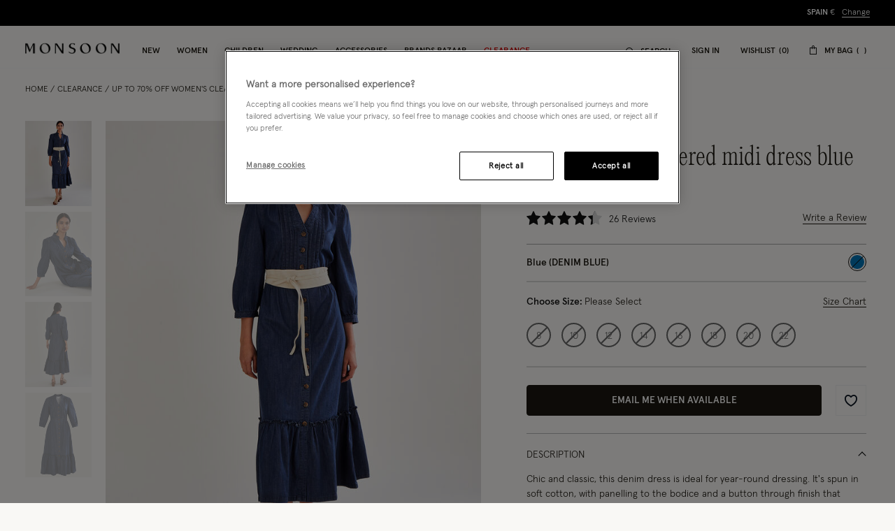

--- FILE ---
content_type: text/javascript
request_url: https://www.monsoonlondon.com/on/demandware.static/Sites-monsoon-global-Site/-/en_ES/v1769141697154/js/product/FitInfo.js
body_size: 849
content:
"use strict";(self.webpackChunkmnsn=self.webpackChunkmnsn||[]).push([[348],{37821:function(t,e,r){r.r(e),r.d(e,{default:function(){return p}});var n=r(91076),o=r(8207),i=r(43047);function u(t){return u="function"==typeof Symbol&&"symbol"==typeof Symbol.iterator?function(t){return typeof t}:function(t){return t&&"function"==typeof Symbol&&t.constructor===Symbol&&t!==Symbol.prototype?"symbol":typeof t},u(t)}function c(t,e){for(var r=0;r<e.length;r++){var n=e[r];n.enumerable=n.enumerable||!1,n.configurable=!0,"value"in n&&(n.writable=!0),Object.defineProperty(t,f(n.key),n)}}function f(t){var e=function(t){if("object"!=u(t)||!t)return t;var e=t[Symbol.toPrimitive];if(void 0!==e){var r=e.call(t,"string");if("object"!=u(r))return r;throw new TypeError("@@toPrimitive must return a primitive value.")}return String(t)}(t);return"symbol"==u(e)?e:e+""}function a(t,e){return a=Object.setPrototypeOf?Object.setPrototypeOf.bind():function(t,e){return t.__proto__=e,t},a(t,e)}function s(){try{var t=!Boolean.prototype.valueOf.call(Reflect.construct(Boolean,[],function(){}))}catch(t){}return(s=function(){return!!t})()}function l(t){return l=Object.setPrototypeOf?Object.getPrototypeOf.bind():function(t){return t.__proto__||Object.getPrototypeOf(t)},l(t)}var p=function(t){!function(t,e){if("function"!=typeof e&&null!==e)throw new TypeError("Super expression must either be null or a function");t.prototype=Object.create(e&&e.prototype,{constructor:{value:t,writable:!0,configurable:!0}}),Object.defineProperty(t,"prototype",{writable:!1}),e&&a(t,e)}(f,t);var e,r,n=function(t){var e=s();return function(){var r,n=l(t);if(e){var o=l(this).constructor;r=Reflect.construct(n,arguments,o)}else r=n.apply(this,arguments);return function(t,e){if(e&&("object"==u(e)||"function"==typeof e))return e;if(void 0!==e)throw new TypeError("Derived constructors may only return object or undefined");return function(t){if(void 0===t)throw new ReferenceError("this hasn't been initialised - super() hasn't been called");return t}(t)}(this,r)}}(f);function f(){return function(t,e){if(!(t instanceof e))throw new TypeError("Cannot call a class as a function")}(this,f),n.apply(this,arguments)}return e=f,(r=[{key:"initCache",value:function(){this.selectors.fitInfo=document.querySelector(i.PDP_FIT_INFO_SELECTOR),this.selectors.fitValue=document.querySelector(i.PDP_FIT_VALUE_SELECTOR)}},{key:"updateFitInfo",value:function(){var t=document.querySelectorAll(i.REVIEW_FIT_NODE_SELECTOR),e=Array.from(t).findIndex(function(t){return t.classList.contains(i.REVIEW_FIT_NODE_ACTIVE)});if(-1!==e){var r="";switch(e){case 0:case 1:r=this.options.labelSmallSize||"";break;case 2:r=this.options.labelTrueSize||"";break;case 3:case 4:r=this.options.labelLargeSize||""}r&&(this.selectors.fitValue.innerHTML=r,this.selectors.fitInfo.classList.remove(i.HIDDEN))}}},{key:"bindEvents",value:function(){o.Event.on("reviews:render",this.updateFitInfo.bind(this))}}])&&c(e.prototype,r),Object.defineProperty(e,"prototype",{writable:!1}),f}(n.A)}}]);

--- FILE ---
content_type: text/javascript; charset=utf-8
request_url: https://e.cquotient.com/recs/bdlv-monsoon-global/product-to-product?callback=CQuotient._callback2&_=1769147605004&_device=mac&userId=&cookieId=afZDoly9ObudLsUfarRcJR9O8h&emailId=&anchors=id%3A%3A341067%7C%7Csku%3A%3A%7C%7Ctype%3A%3A%7C%7Calt_id%3A%3A&slotId=customers-also-bought&slotConfigId=customers-also-bought%20-%20slot%20configuration&slotConfigTemplate=slots%2Frecommendation%2FproductRecomendationCarousel.isml&ccver=1.03&realm=BDLV&siteId=monsoon-global&instanceType=prd&v=v3.1.3&json=%7B%22userId%22%3A%22%22%2C%22cookieId%22%3A%22afZDoly9ObudLsUfarRcJR9O8h%22%2C%22emailId%22%3A%22%22%2C%22anchors%22%3A%5B%7B%22id%22%3A%22341067%22%2C%22sku%22%3A%22%22%2C%22type%22%3A%22%22%2C%22alt_id%22%3A%22%22%7D%5D%2C%22slotId%22%3A%22customers-also-bought%22%2C%22slotConfigId%22%3A%22customers-also-bought%20-%20slot%20configuration%22%2C%22slotConfigTemplate%22%3A%22slots%2Frecommendation%2FproductRecomendationCarousel.isml%22%2C%22ccver%22%3A%221.03%22%2C%22realm%22%3A%22BDLV%22%2C%22siteId%22%3A%22monsoon-global%22%2C%22instanceType%22%3A%22prd%22%2C%22v%22%3A%22v3.1.3%22%7D
body_size: 84
content:
/**/ typeof CQuotient._callback2 === 'function' && CQuotient._callback2({"product-to-product":{"displayMessage":"product-to-product","recs":[],"recoUUID":"4b412d78-634c-49a4-82ba-cca64e259554"}});

--- FILE ---
content_type: text/javascript; charset=utf-8
request_url: https://e.cquotient.com/recs/bdlv-monsoon-global/viewed-recently?callback=CQuotient._callback1&_=1769147605002&_device=mac&userId=&cookieId=afZDoly9ObudLsUfarRcJR9O8h&emailId=&anchors=id%3A%3A%7C%7Csku%3A%3A%7C%7Ctype%3A%3A%7C%7Calt_id%3A%3A&slotId=pdp-recently-viewed&slotConfigId=pdp-recently-viewed-default&slotConfigTemplate=slots%2Fproduct%2FrecentlyViewedCarousel.isml&ccver=1.03&realm=BDLV&siteId=monsoon-global&instanceType=prd&v=v3.1.3&json=%7B%22userId%22%3A%22%22%2C%22cookieId%22%3A%22afZDoly9ObudLsUfarRcJR9O8h%22%2C%22emailId%22%3A%22%22%2C%22anchors%22%3A%5B%7B%22id%22%3A%22%22%2C%22sku%22%3A%22%22%2C%22type%22%3A%22%22%2C%22alt_id%22%3A%22%22%7D%5D%2C%22slotId%22%3A%22pdp-recently-viewed%22%2C%22slotConfigId%22%3A%22pdp-recently-viewed-default%22%2C%22slotConfigTemplate%22%3A%22slots%2Fproduct%2FrecentlyViewedCarousel.isml%22%2C%22ccver%22%3A%221.03%22%2C%22realm%22%3A%22BDLV%22%2C%22siteId%22%3A%22monsoon-global%22%2C%22instanceType%22%3A%22prd%22%2C%22v%22%3A%22v3.1.3%22%7D
body_size: 78
content:
/**/ typeof CQuotient._callback1 === 'function' && CQuotient._callback1({"viewed-recently":{"displayMessage":"viewed-recently","recs":[],"recoUUID":"ad96b4fe-90e4-4cf0-ac5c-056ac747b830"}});

--- FILE ---
content_type: text/javascript
request_url: https://www.monsoonlondon.com/on/demandware.static/Sites-monsoon-global-Site/-/en_ES/v1769141697154/js/wl/WishlistProduct.js
body_size: 1765
content:
"use strict";(self.webpackChunkmnsn=self.webpackChunkmnsn||[]).push([[5321],{65063:function(t,e,n){function i(t){var e;try{e=window[t];var n="__storage_test__";return e.setItem(n,n),e.removeItem(n),!0}catch(t){return t instanceof DOMException&&(22===t.code||1014===t.code||"QuotaExceededError"===t.name||"NS_ERROR_DOM_QUOTA_REACHED"===t.name)&&e&&0!==e.length}}function o(t,e){var n=null;if(!i(t)||!window[t][e])return n;try{n=JSON.parse(window[t][e])}catch(t){n={}}return n}function r(){var t=localStorage.getItem("visitorLastTimestamp"),e=Date.now();return t?e-t>18e5&&(localStorage.setItem("visitorLastTimestamp",e),!0):(localStorage.setItem("visitorLastTimestamp",Date.now()),!0)}n.d(e,{Sz:function(){return r},VS:function(){return i},em:function(){return o}})},98446:function(t,e,n){n.r(e),n.d(e,{default:function(){return y}});var i=n(91076),o=n(26874),r=n(3273),a=n(45387),s=n(8207),c=n(75451),u=n(65063),l=n(43047);function f(t){return f="function"==typeof Symbol&&"symbol"==typeof Symbol.iterator?function(t){return typeof t}:function(t){return t&&"function"==typeof Symbol&&t.constructor===Symbol&&t!==Symbol.prototype?"symbol":typeof t},f(t)}function d(t,e){for(var n=0;n<e.length;n++){var i=e[n];i.enumerable=i.enumerable||!1,i.configurable=!0,"value"in i&&(i.writable=!0),Object.defineProperty(t,h(i.key),i)}}function h(t){var e=function(t){if("object"!=f(t)||!t)return t;var e=t[Symbol.toPrimitive];if(void 0!==e){var n=e.call(t,"string");if("object"!=f(n))return n;throw new TypeError("@@toPrimitive must return a primitive value.")}return String(t)}(t);return"symbol"==f(e)?e:e+""}function p(t,e){return p=Object.setPrototypeOf?Object.setPrototypeOf.bind():function(t,e){return t.__proto__=e,t},p(t,e)}function v(){try{var t=!Boolean.prototype.valueOf.call(Reflect.construct(Boolean,[],function(){}))}catch(t){}return(v=function(){return!!t})()}function m(t){return m=Object.setPrototypeOf?Object.getPrototypeOf.bind():function(t){return t.__proto__||Object.getPrototypeOf(t)},m(t)}var y=function(t){!function(t,e){if("function"!=typeof e&&null!==e)throw new TypeError("Super expression must either be null or a function");t.prototype=Object.create(e&&e.prototype,{constructor:{value:t,writable:!0,configurable:!0}}),Object.defineProperty(t,"prototype",{writable:!1}),e&&p(t,e)}(h,t);var e,n,i=function(t){var e=v();return function(){var n,i=m(t);if(e){var o=m(this).constructor;n=Reflect.construct(i,arguments,o)}else n=i.apply(this,arguments);return function(t,e){if(e&&("object"==f(e)||"function"==typeof e))return e;if(void 0!==e)throw new TypeError("Derived constructors may only return object or undefined");return function(t){if(void 0===t)throw new ReferenceError("this hasn't been initialised - super() hasn't been called");return t}(t)}(this,n)}}(h);function h(){return function(t,e){if(!(t instanceof e))throw new TypeError("Cannot call a class as a function")}(this,h),i.apply(this,arguments)}return e=h,(n=[{key:"initState",value:function(){this.state.added=this.element.classList.contains(l.WISHLIST_ADDED),this.state.error=!1,this.initIconState()}},{key:"initIconState",value:function(){var t=(0,u.em)("localStorage","wishlistData");t&&t.wishlist&&this.updateIconState({increment:!0,list:t.wishlist})}},{key:"onUpdated",value:function(){this.reInit()}},{key:"handleWishlistAction",value:function(t){null!==this.state.added&&(this.state.added?this.handleRemoveAction():this.handleAddAction(t),this.state.error||this.updateState(null))}},{key:"handleAddAction",value:function(t){this.state.error=!1,this.selectors.form=this.element.closest(l.FORM_SELECTOR);var e=this.selectors.form,n=null;if(e){n=new o.A(e).getData(),s.Event.emit("addtocart:wishlist.product.egiftcard.add",t);var i=null;if(e.querySelectorAll(".is-invalid").forEach(function(t){t&&t.value&&t.classList.contains(l.WISHLIST_CHECK_FIELD_VALIDITY)&&(i=t)}),i)return i.focus(),void(this.state.error=!0)}else n={};n.pid=(0,a.bQ)(this.element,"pid",!0),n.wlsource=(0,a.bQ)(this.element,"wlSource",!0),this.lastSubmitEvent=null,(0,r.R)((0,a.bQ)(this.element,"addHref",!0),{method:"post",headers:{"Content-type":"application/x-www-form-urlencoded"},body:n}).then(function(t){t.success&&s.Event.emit("wishlist:product.action",{increment:!0,value:1,pid:t.pid,skipCounterUpdate:!!t.skipCounterUpdate,wishlistData:t.wishlistData})}).catch(function(){}).finally(function(){})}},{key:"handleRemoveAction",value:function(){(0,r.R)((0,a.bQ)(this.element,"delHref",!0)).then(function(t){t.success&&s.Event.emit("wishlist:product.action",{increment:!1,value:1,pid:t.pid,wishlistData:t.wishlistData})}).catch(function(){}).finally(function(){})}},{key:"updateState",value:function(t){this.state.added=t}},{key:"updateView",value:function(t){var e=t.increment,n=t.pid;String((0,a.bQ)(this.element,"pid",!0))===String(n)&&(this.updateState(e),this.element.classList.toggle(l.ACTIVE))}},{key:"updateIconState",value:function(t){var e=t.increment,n=t.list,i=String((0,a.bQ)(this.element,"pid",!0));-1!==n.indexOf(i)&&(this.element.classList.add(l.WISHLIST_ADDED,l.ACTIVE),this.updateState(e))}},{key:"bindEvents",value:function(){s.Event.on("wishlist:product.action",this.updateView,this),s.Event.on("wishlist:updateIconState",this.updateIconState,this),(0,c.on)("click",this.element,this.handleWishlistAction.bind(this))}},{key:"destroy",value:function(){s.Event.off("wishlist:product.action",this.updateView,this),s.Event.off("wishlist:updateIconState",this.updateIconState,this),(0,c.AU)("click",this.element,this.handleWishlistAction)}}])&&d(e.prototype,n),Object.defineProperty(e,"prototype",{writable:!1}),h}(i.A)}}]);

--- FILE ---
content_type: application/javascript; charset=utf-8
request_url: https://cdn-eu.dynamicyield.com/api/9878182/api_dynamic.js
body_size: 8917
content:
var DYExps=DYExps||{};if(function(){var e=9878182;void 0===window.DY&&(window.DY={}),void 0===window.DY.scsec&&(window.DY.scsec=e);var r,t={1064917:{internal:!0,showOnce:!1,containsSessionStickiness:!1,containsVersionStickiness:!1,ignoreHooks:!1,displayName:(r=["MS966 | 100% | Reviews Design & UX on PDP (Dynamic Content)","tag_manager","dy-auto-embedded-object","_CurrentPage","/monsoonlondon","not_contains",".pr-snippet-stars-png","WaitForElement","MS966%20%7C%20100%25","Variation%201","%20%20%20%20%20%20var%20styles%20=%20%60%0A%20%20%20%20%20%20.b-pdp%20.b-rating%20.pr-snippet%20.pr-snippet-stars-png%7B%0A%20%20%20%20%20%20%20%20%20%20cursor:%20pointer;%0A%20%20%20%20%20%20%7D%0A%20%20%20%20%20%20.b-reviews%20%7B%0A%20%20%20%20%20%20%20%20%20%20position:%20fixed;%0A%20%20%20%20%20%20%20%20%20%20right:%200;%0A%20%20%20%20%20%20%20%20%20%20left:%200;%20%20%20%20%0A%20%20%20%20%20%20%20%20%20%20top:%200;%0A%20%20%20%20%20%20%20%20%20%20bottom:%200;%0A%20%20%20%20%20%20%20%20%20%20z-index:%2099;%0A%20%20%20%20%20%20%20%20%20%20width:%20100%25;%0A%20%20%20%20%20%20%20%20%20%20display:%20none;%0A%20%20%20%20%20%20%20%20%20%20justify-content:%20flex-end;%0A%20%20%20%20%20%20%7D%0A%20%20%20%20%20%20.b-reviews%20.custReviewOverlay%7B%20%20%20%20%0A%20%20%20%20%20%20%20%20%20%20background:%20rgba(0,0,0,0.5);%0A%20%20%20%20%20%20%20%20%20%20position:%20absolute;%0A%20%20%20%20%20%20%20%20%20%20left:%200;%0A%20%20%20%20%20%20%20%20%20%20right:%200;%0A%20%20%20%20%20%20%20%20%20%20top:%200;%0A%20%20%20%20%20%20%20%20%20%20bottom:%200;%0A%20%20%20%20%20%20%7D%0A%20%20%20%20%20%20.b-reviews.show%20%7B%0A%20%20%20%20%20%20%20%20%20%20display:%20flex;%0A%20%20%20%20%20%20%7D%0A%20%20%20%20%20%20.b-reviews%20.reviews%20%7B%0A%20%20%20%20%20%20%20%20%20%20margin-bottom:%200;%0A%20%20%20%20%20%20%20%20%20%20max-width:%20350px;%0A%20%20%20%20%20%20%20%20%20%20overflow-y:%20auto;%0A%20%20%20%20%20%20%20%20%20%20padding-top:%2055px;%0A%20%20%20%20%20%20%20%20%20%20background:%20#fffbf5;%0A%20%20%20%20%20%20%20%20%20%20right:%20-350px;%0A%20%20%20%20%20%20%20%20%20%20position:%20relative;%0A%20%20%20%20%20%20%20%20%20%20-webkit-transition:%200.5s%20all;%0A%20%20%20%20%20%20%20%20%20%20-moz-transition:%200.5s%20all;%0A%20%20%20%20%20%20%20%20%20%20-ms-transition:%200.5s%20all;%0A%20%20%20%20%20%20%20%20%20%20transition:%200.5s%20all;%0A%20%20%20%20%20%20%7D%0A%20%20%20%20%20%20.b-reviews%20.reviews.open%20%7B%0A%20%20%20%20%20%20%20%20%20%20right:%200px;%0A%20%20%20%20%20%20%7D%0A%20%20%20%20%20%20.b-reviews%20.pr-review-display%20%7B%0A%20%20%20%20%20%20%20%20%20%20padding:%200%2015px;%0A%20%20%20%20%20%20%7D%0A%20%20%20%20%20%20.b-reviews%20.p-w-r%20.pr-review-snapshot%20.pr-review-snapshot-simple%20.pr-review-snapshot-snippets-headline,%0A%20%20%20%20%20%20.b-reviews%20.p-w-r%20.pr-snippet-read-and-write%20.pr-snippet-write-review-link,%0A%20%20%20%20%20%20.b-reviews%20.pr-review-snapshot%20.pr-review-snapshot-faceoff,%0A%20%20%20%20%20%20.b-reviews%20.pr-review-snapshot.pr-review-enhanced%20.pr-review-snapshot-simple%20.pr-review-snapshot-block-histogram,%0A%20%20%20%20%20%20.b-reviews%20.pr-review-display%20.pr-rd-review-header-sorts%20.pr-rd-sort-group:last-child,%0A%20%20%20%20%20%20.b-reviews%20.pr-review-display%20.pr-rd-review-total,%0A%20%20%20%20%20%20.b-reviews%20.pr-subheadline%20.pr-snippet-write-review-link,%0A%20%20%20%20%20%20.b-reviews%20.pr-subheadline%20%7B%0A%20%20%20%20%20%20%20%20%20%20display:%20none%20!important;%0A%20%20%20%20%20%20%7D%0A%20%20%20%20%20%20.b-reviews%20#pr-review-snapshot.pr-review-snapshot%7B%0A%20%20%20%20%20%20%20%20%20%20padding:%200%2015px;%0A%20%20%20%20%20%20%7D%0A%20%20%20%20%20%20.b-reviews%20.pr-review-snapshot-header%7B%0A%20%20%20%20%20%20%20%20%20%20padding:%2010px%20!important;%0A%20%20%20%20%20%20%20%20%20%20margin-bottom:%2010px;%0A%20%20%20%20%20%20%20%20%20%20position:%20fixed;%0A%20%20%20%20%20%20%20%20%20%20top:%200;%0A%20%20%20%20%20%20%20%20%20%20background:%20#fffbf5;%0A%20%20%20%20%20%20%20%20%20%20margin-left:%20-15px;%0A%20%20%20%20%20%20%20%20%20%20margin-right:%200px;%0A%20%20%20%20%20%20%20%20%20%20z-index:%209;%0A%20%20%20%20%20%20%20%20%20%20max-width:%20350px;%0A%20%20%20%20%20%20%20%20%20%20width:%20100%25;%0A%20%20%20%20%20%20%20%20%20%20right:%20-350px;%0A%20%20%20%20%20%20%20%20%20%20-webkit-transition:%200.5s%20all;%0A%20%20%20%20%20%20%20%20%20%20-moz-transition:%200.5s%20all;%0A%20%20%20%20%20%20%20%20%20%20-ms-transition:%200.5s%20all;%0A%20%20%20%20%20%20%20%20%20%20transition:%200.5s%20all;%0A%20%20%20%20%20%20%7D%0A%20%20%20%20%20%20%0A%20%20%20%20%20%20.b-reviews%20.reviews.open%20.pr-review-snapshot-header%7B%0A%20%20%20%20%20%20%20%20%20%20right:%200px;%0A%20%20%20%20%20%20%7D%0A%20%20%20%20%20%20.b-reviews%20.pr-review-snapshot-header%20.pr-review-snapshot-header-intro%7B%0A%20%20%20%20%20%20%20%20%20%20justify-content:%20center%20!important;%0A%20%20%20%20%20%20%20%20%20%20margin:%200%200%200px;%0A%20%20%20%20%20%20%7D%0A%20%20%20%20%20%20.b-reviews%20.pr-review-snapshot-snippets%7B%0A%20%20%20%20%20%20%20%20%20%20width:%20100%25;%0A%20%20%20%20%20%20%7D%0A%20%20%20%20%20%20.b-reviews%20.pr-review-snapshot-snippets%20.pr-snippet%7B%0A%20%20%20%20%20%20%20%20%20%20display:%20flex;%0A%20%20%20%20%20%20%20%20%20%20align-items:%20center;%0A%20%20%20%20%20%20%20%20%20%20justify-content:%20center;%0A%20%20%20%20%20%20%20%20%20%20margin:%200%200%200;%0A%20%20%20%20%20%20%7D%0A%20%20%20%20%20%20.b-reviews%20.pr-review-snapshot-snippets%20.pr-snippet%20.pr-snippet-stars%20.pr-snippet-rating-decimal%7B%0A%20%20%20%20%20%20%20%20%20%20display:%20block;%0A%20%20%20%20%20%20%20%20%20%20border:%200;%0A%20%20%20%20%20%20%20%20%20%20background:%20transparent;%0A%20%20%20%20%20%20%7D%0A%20%20%20%20%20%20.b-reviews%20.pr-review-snapshot-snippets%20.pr-snippet-review-count%7B%0A%20%20%20%20%20%20%20%20%20%20margin:%200%200%200%200%20!important;%0A%20%20%20%20%20%20%20%20%20%20padding-left:%205px;%0A%20%20%20%20%20%20%20%20%20%20border-left:%201px%20solid%20#000;%0A%20%20%20%20%20%20%7D%0A%20%20%20%20%20%20.b-reviews%20.pr-review-snapshot-simple%20%7B%0A%20%20%20%20%20%20%20%20%20%20width:%20100%25;%0A%20%20%20%20%20%20%20%20%20%20flex-wrap:%20wrap;%0A%20%20%20%20%20%20%20%20%20%20flex-direction:%20column%20!important;%0A%20%20%20%20%20%20%20%20%20%20background:%20#f3e7d5;%0A%20%20%20%20%20%20%20%20%20%20padding:%2015px;%0A%20%20%20%20%20%20%20%20%20%20margin:%2010px%200%2015px%20!important;%0A%20%20%20%20%20%20%7D%0A%20%20%20%20%20%20.b-reviews%20.pr-review-snapshot-simple%20.pr-snippet-reco-to-friend%7B%0A%20%20%20%20%20%20%20%20%20%20text-align:%20center;%0A%20%20%20%20%20%20%7D%0A%20%20%20%20%20%20.b-reviews%20.pr-review-display%20.pr-rd-main-header-with-filters%7B%0A%20%20%20%20%20%20%20%20%20%20display:%20flex;%0A%20%20%20%20%20%20%20%20%20%20align-items:%20center;%0A%20%20%20%20%20%20%20%20%20%20justify-content:%20center;%0A%20%20%20%20%20%20%20%20%20%20padding:%200%20!important;%0A%20%20%20%20%20%20%20%20%20%20margin-left:%20-5px;%0A%20%20%20%20%20%20%20%20%20%20margin-right:%207px;%0A%20%20%20%20%20%20%20%20%20%20flex-wrap:%20wrap;%0A%20%20%20%20%20%20%7D%0A%20%20%20%20%20%20.b-reviews%20.pr-review-display%20.pr-rd-review-header-contents%7B%0A%20%20%20%20%20%20%20%20%20%20padding:%200%205px%20!important;%0A%20%20%20%20%20%20%20%20%20%20background:%20transparent%20!important;%0A%20%20%20%20%20%20%7D%0A%20%20%20%20%20%20.b-reviews%20.pr-review-display%20.pr-rd-review-header-sorts%7B%0A%20%20%20%20%20%20%20%20%20%20padding:%200%205px%20!important;%0A%20%20%20%20%20%20%7D%0A%20%20%20%20%20%20.b-reviews%20.pr-review-display%20.pr-rd-search-container%7B%0A%20%20%20%20%20%20%20%20%20%20margin:%200;%0A%20%20%20%20%20%20%20%20%20%20width:%20100%25%20!important;%0A%20%20%20%20%20%20%7D%0A%20%20%20%20%20%20.b-reviews%20.pr-review-display%20.pr-rd-review-header-sorts%20.pr-rd-sort-group%7B%0A%20%20%20%20%20%20%20%20%20%20padding-right:%200%20!important;%0A%20%20%20%20%20%20%20%20%20%20width:%20100%25%20!important;%0A%20%20%20%20%20%20%7D%0A%20%20%20%20%20%20.b-reviews%20.pr-review-display%20.pr-rd-review-header-sorts%20.pr-rd-sort-group%20#pr-rd-sort-by%7B%0A%20%20%20%20%20%20%20%20%20%20padding:%206px%2010px%206px%204px%20!important;%0A%20%20%20%20%20%20%20%20%20%20width:%20100%25%20!important;%0A%20%20%20%20%20%20%7D%0A%20%20%20%20%20%20.b-reviews%20.pr-review%20.pr-rd-star-rating%20.pr-rating-stars%20.pr-star-v4%7B%0A%20%20%20%20%20%20%20%20%20%20width:%2015px!important;%0A%20%20%20%20%20%20%20%20%20%20height:%2015px!important;%0A%20%20%20%20%20%20%7D%0A%20%20%20%20%20%20.b-reviews%20.pr-review%20%7B%0A%20%20%20%20%20%20%20%20%20%20padding:%200;%0A%20%20%20%20%20%20%20%20%20%20position:%20relative;%0A%20%20%20%20%20%20%7D%0A%20%20%20%20%20%20.b-reviews%20#pr-review-display%20.pr-review%20.pr-rd-review-headline,%20%0A%20%20%20%20%20%20.b-reviews%20#pr-review-display%20.pr-review%20.pr-rd-review-headline,%20%0A%20%20%20%20%20%20.b-reviews%20#pr-review-display%20.pr-review%20.pr-rd-review-headline,%20%0A%20%20%20%20%20%20.b-reviews%20#pr-review-display%20.pr-review%20.pr-rd-review-headline%7B%0A%20%20%20%20%20%20%20%20%20%20margin:%200%20!important;%20%20%20%20%0A%20%20%20%20%20%20%7D%0A%20%20%20%20%20%20.b-reviews%20#pr-review-display%20.pr-review%20.pr-rd-review-headline:focus,%20%0A%20%20%20%20%20%20.b-reviews%20#pr-review-display%20.pr-review%20.pr-rd-review-headline:focus,%20%0A%20%20%20%20%20%20.b-reviews%20#pr-review-display%20.pr-review%20.pr-rd-review-headline:focus,%20%0A%20%20%20%20%20%20.b-reviews%20#pr-review-display%20.pr-review%20.pr-rd-review-headline:focus%7B%0A%20%20%20%20%20%20%20%20%20%20outline:%20none;%0A%20%20%20%20%20%20%20%20%20%20border:%200px;;%0A%20%20%20%20%20%20%20%20%20%20box-shadow:%20none%20!important;%0A%20%20%20%20%20%20%7D%0A%20%20%20%20%20%20.b-reviews%20.pr-review%20.pr-rd-reviewer-details%20.pr-rd-author-submission-date%7B%0A%20%20%20%20%20%20%20%20%20%20position:%20absolute;%0A%20%20%20%20%20%20%20%20%20%20right:%200;%0A%20%20%20%20%20%20%20%20%20%20top:%200;%0A%20%20%20%20%20%20%7D%0A%20%20%20%20%20%20.b-reviews%20.pr-review%20.pr-rd-reviewer-details%20.pr-rd-author-location,%0A%20%20%20%20%20%20.b-reviews%20.pr-review%20.pr-rd-bottomline%20.pr-rd-bold,%0A%20%20%20%20%20%20.b-reviews%20.pr-review%20.pr-rd-reviewer-details%20.pr-rd-author-submission-date%20.pr-rd-bold%7B%0A%20%20%20%20%20%20%20%20%20%20display:%20none;%0A%20%20%20%20%20%20%7D%0A%20%20%20%20%20%20.b-reviews%20.pr-review%20.pr-rd-reviewer-details%20.pr-rd-author-submission-date%20time,%0A%20%20%20%20%20%20.b-reviews%20.pr-review%20.pr-rd-bottomline%20span%20%7B%0A%20%20%20%20%20%20%20%20%20%20color:%20#000%20!important;%0A%20%20%20%20%20%20%20%20%20%20font-weight:%20700;%0A%20%20%20%20%20%20%7D%0A%20%20%20%20%20%20.b-reviews%20.pr-review%20.pr-rd-description%20%7B%0A%20%20%20%20%20%20%20%20%20%20width:%20100%25%20!important;%0A%20%20%20%20%20%20%7D%0A%20%20%20%20%20%20.b-reviews%20.pr-review%20.pr-rd-footer%7B%0A%20%20%20%20%20%20%20%20%20%20padding-bottom:%2010px;%0A%20%20%20%20%20%20%20%20%20%20border-bottom:%201px%20solid%20#ccc;%0A%20%20%20%20%20%20%7D%0A%20%20%20%20%20%20.b-reviews%20.pr-review%20.pr-rd-footer%20.pr-rd-helpful-action-group%7B%0A%20%20%20%20%20%20%20%20%20%20display:%20flex;%0A%20%20%20%20%20%20%20%20%20%20flex-wrap:%20wrap;%0A%20%20%20%20%20%20%20%20%20%20align-items:%20center;%0A%20%20%20%20%20%20%20%20%20%20justify-content:%20space-between;%0A%20%20%20%20%20%20%7D%0A%20%20%20%20%20%20.b-reviews%20.pr-review%20.pr-rd-footer%20.pr-rd-helpful-action-group%20.pr-rd-helpful-action-legend%7B%0A%20%20%20%20%20%20%20%20%20%20flex-basis:%20100%25;%0A%20%20%20%20%20%20%20%20%20%20width:%20100%25;%0A%20%20%20%20%20%20%7D%0A%20%20%20%20%20%20.b-reviews%20.pr-review%20.pr-rd-footer%20.pr-rd-helpful-action-group%20.pr-rd-flag-review-container%20.pr-rd-flag-review-btn%7B%0A%20%20%20%20%20%20%20%20%20%20color:%20#000;%0A%20%20%20%20%20%20%7D%0A%20%20%20%20%20%20.b-reviews%20.pr-review%20.pr-rd-description.pr-rd-content-block%20.pr-rd-review-product,%0A%20%20%20%20%20%20.b-reviews%20.pr-review%20.pr-rd-side-content-block%20+%20.pr-rd-review-product%7B%0A%20%20%20%20%20%20%20%20%20%20display:%20none%20!important;%0A%20%20%20%20%20%20%7D%0A%20%20%20%20%20%20.b-reviews%20.pr-review%20.pr-rd-side-content-block%20%7B%0A%20%20%20%20%20%20%20%20%20%20display:%20flex;%0A%20%20%20%20%20%20%20%20%20%20flex-direction:%20column;%0A%20%20%20%20%20%20%20%20%20%20flex-basis:%20100%25;%0A%20%20%20%20%20%20%20%20%20%20width:%20100%25%20!important;%0A%20%20%20%20%20%20%7D%0A%20%20%20%20%20%20.b-reviews%20.pr-review%20.pr-rd-header%7B%0A%20%20%20%20%20%20%20%20%20%20width:%20100%25%20!important;%0A%20%20%20%20%20%20%20%20%20%20display:%20flex;%0A%20%20%20%20%20%20%20%20%20%20flex-direction:%20column;%0A%20%20%20%20%20%20%7D%0A%20%20%20%20%20%20%0A%20%20%20%20%20%20.b-reviews%20.p-w-r%20.pr-review-snapshot%20.pr-review-snapshot-simple%20.pr-review-snapshot-block%7B%0A%20%20%20%20%20%20%20%20%20%20min-height:%20inherit;%0A%20%20%20%20%20%20%20%20%20%20padding:%200;%0A%20%20%20%20%20%20%20%20%20%20width:%20100%25;%0A%20%20%20%20%20%20%20%20%20%20border-right:%200px%20solid%20#eee;%0A%20%20%20%20%20%20%7D%0A%20%20%20%20%20%20.b-reviews%20.p-w-r%20.pr-review-snapshot%20.pr-review-snapshot-simple%20.pr-review-snapshot-block.pr-review-snapshot-block-snippet%7B%0A%20%20%20%20%20%20%20%20%20%20margin:%200%200%2010px;%0A%20%20%20%20%20%20%7D%0A%20%20%20%20%20%20.b-reviews%20.p-w-r%20.pr-review-snapshot%20.pr-review-snapshot-simple%20.pr-review-snapshot-block.pr-review-snapshot-block-recommend%7B%0A%20%20%20%20%20%20%20%20%20%20margin-bottom:%200%20!important;%0A%20%20%20%20%20%20%7D%0A%20%20%20%20%20%20.b-reviews%20.p-w-r%20.pr-review-snapshot%20.pr-review-snapshot-simple%20.pr-review-snapshot-block%20.pr-review-snapshot-recomend%7B%0A%20%20%20%20%20%20%20%20%20%20width:%20100%25;%0A%20%20%20%20%20%20%7D%0A%20%20%20%20%20%20.b-reviews%20.p-w-r%20.pr-review-snapshot%20.pr-review-snapshot-simple%20.pr-review-snapshot-block%20.pr-review-snapshot-recomend%20.pr-snippet-reco-to-friend%7B%0A%20%20%20%20%20%20%20%20%20%20display:%20flex;%0A%20%20%20%20%20%20%20%20%20%20width:%20100%25;%0A%20%20%20%20%20%20%20%20%20%20max-width:%20100%25;%0A%20%20%20%20%20%20%20%20%20%20align-items:%20flex-start;%0A%20%20%20%20%20%20%20%20%20%20justify-content:%20center;%0A%20%20%20%20%20%20%7D%0A%20%20%20%20%20%20.b-reviews%20.p-w-r%20.pr-review-snapshot%20.pr-review-snapshot-recomend%20.pr-snippet-reco-to-friend%20.pr-reco-to-friend-message%7B%0A%20%20%20%20%20%20%20%20%20%20text-align:%20left;%0A%20%20%20%20%20%20%7D%0A%20%20%20%20%20%20.b-reviews%20.p-w-r%20.pr-review-snapshot%20.pr-review-snapshot-simple%20.pr-review-snapshot-block%20.pr-review-snapshot-recomend%20.pr-snippet-reco-to-friend%20.pr-reco%7B%0A%20%20%20%20%20%20%20%20%20%20padding:%200;%0A%20%20%20%20%20%20%7D%0A%20%20%20%20%20%20.b-reviews%20.p-w-r%20.pr-review-snapshot%20.pr-review-snapshot-simple%20.pr-review-snapshot-block%20.pr-review-snapshot-recomend%20.pr-snippet-reco-to-friend%20.pr-reco%20span%7B%0A%20%20%20%20%20%20%20%20%20%20font-size:%2014px;%0A%20%20%20%20%20%20%20%20%20%20font-weight:%20600;%0A%20%20%20%20%20%20%20%20%20%20line-height:%20normal;%0A%20%20%20%20%20%20%7D%0A%20%20%20%20%20%20.b-reviews%20.p-w-r%20.pr-review-snapshot%20.pr-review-snapshot-simple%20.pr-review-snapshot-block%20.pr-review-snapshot-recomend%20.pr-snippet-reco-to-friend%20.pr-reco-to-friend-message%7B%0A%20%20%20%20%20%20%20%20%20%20text-align:%20left;%0A%20%20%20%20%20%20%20%20%20%20max-width:%20100%25;%0A%20%20%20%20%20%20%20%20%20%20font-size:%2014px;%0A%20%20%20%20%20%20%20%20%20%20font-weight:%20600;%0A%20%20%20%20%20%20%20%20%20%20padding:%200%20!important;%0A%20%20%20%20%20%20%7D%0A%20%20%20%20%20%20.b-reviews%20.pr-review-snapshot-snippets%20.pr-snippet%20.pr-snippet-stars-png%7B%0A%20%20%20%20%20%20%20%20%20%20padding:%200;%0A%20%20%20%20%20%20%20%20%20%20background:%20transparent;%20%20%20%20%0A%20%20%20%20%20%20%7D%0A%20%20%20%20%20%20.b-reviews%20.pr-review%20.pr-rd-header%20.pr-rd-star-rating%20.pr-rd-details%7B%0A%20%20%20%20%20%20%20%20%20%20position:%20absolute;%0A%20%20%20%20%20%20%20%20%20%20right:%200;%0A%20%20%20%20%20%20%20%20%20%20top:%200;%0A%20%20%20%20%20%20%20%20%20%20font-weight:%20600;%0A%20%20%20%20%20%20%20%20%20%20font-size:%2012px;%0A%20%20%20%20%20%20%7D%0A%20%20%20%20%20%20.b-reviews%20.pr-review%20.pr-rd-header%20.pr-rd-star-rating%20.pr-rd-details%20time%7B%0A%20%20%20%20%20%20%20%20%20%20color:%20#000%20!important;%0A%20%20%20%20%20%20%7D%0A%20%20%20%20%20%20.b-reviews%20.pr-review%20.pr-rd-header%20.pr-rd-star-rating%20.pr-rd-details%20.pr-rd-bold%7B%0A%20%20%20%20%20%20%20%20%20%20display:%20none;%0A%20%20%20%20%20%20%7D%0A%20%20%20%20%20%20.b-reviews%20.pr-review%20.pr-rd-description%20.pr-rd-side-content-block%7B%0A%20%20%20%20%20%20%20%20%20%20position:%20relative;%0A%20%20%20%20%20%20%20%20%20%20right:%20auto;%0A%20%20%20%20%20%20%20%20%20%20padding:%200%20!important;%0A%20%20%20%20%20%20%7D%0A%20%20%20%20%20%20.b-reviews%20.pr-read-review%20.pr-rd-inner-side-content-block%20.pr-rd-reviewer-type%20%7B%0A%20%20%20%20%20%20%20%20%20%20display:%20inherit;%0A%20%20%20%20%20%20%7D%0A%20%20%20%20%20%20.b-reviews%20.pr-read-review%20.pr-rd-inner-side-content-block%20.pr-rd-reviewer-type%20.pr-rd-badging-text%7B%0A%20%20%20%20%20%20%20%20%20%20display:%20inline;%0A%20%20%20%20%20%20%7D%0A%20%20%20%20%20%20.b-reviews%20.pr-review%20.pr-rd-footer%20%7B%0A%20%20%20%20%20%20%20%20%20%20width:%20100%25%20!important;%0A%20%20%20%20%20%20%7D%0A%20%20%20%20%20%20.b-reviews%20.pr-review%20.pr-rd-footer%20.pr-rd-helpful-action%7B%0A%20%20%20%20%20%20%20%20%20%20margin:%200;%0A%20%20%20%20%20%20%7D%0A%20%20%20%20%20%20.b-reviews%20.pr-review%20.pr-rd-footer%20.pr-rd-helpful-action%20.pr-rd-helpful-action-btn-group%7B%0A%20%20%20%20%20%20%20%20%20%20margin:%200%20!important;%0A%20%20%20%20%20%20%20%20%20%20margin-left:%20-8px%20!important;%0A%20%20%20%20%20%20%7D%0A%20%20%20%20%20%20.b-reviews%20.pr-review%20.pr-rd-footer%20.pr-rd-helpful-action%20.pr-rd-helpful-action-btn-group%20.pr-helpful-btn%7B%0A%20%20%20%20%20%20%20%20%20%20padding:%208px;%0A%20%20%20%20%20%20%20%20%20%20border:%200px%20!important;%0A%20%20%20%20%20%20%20%20%20%20margin:%200;%0A%20%20%20%20%20%20%7D%0A%20%20%20%20%20%20.b-reviews%20.p-w-r%20.pr-read-review%20.pr-rd-reviewer-type,%20%0A%20%20%20%20%20%20.b-reviews%20.p-w-r%20.pr-review-display%20.pr-rd-reviewer-type%7B%0A%20%20%20%20%20%20%20%20%20%20display:%20inherit%20!important;%0A%20%20%20%20%20%20%20%20%20%20width:%20100%25;%0A%20%20%20%20%20%20%7D%0A%20%20%20%20%20%20.pr-review-display%20#pr-rd-main-header%20.pr-rd-review-header-contents%20.pr-rd-search-container%20.pr-rd-search-reviews-input%20input%7B%0A%20%20%20%20%20%20%20%20%20%20padding-right:%205px;%0A%20%20%20%20%20%20%7D%0A%20%20%20%20%20%20.pr-review-display%20#pr-rd-main-header%20.pr-rd-review-header-contents%20.pr-rd-search-container%20.pr-rd-search-reviews-input%20.pr-rd-search-reviews-clear-button%7B%0A%20%20%20%20%20%20%20%20%20%20right:%200;%0A%20%20%20%20%20%20%7D%0A%20%20%20%20%20%20.b-reviews%20.pr-review%20.pr-rd-footer%20.pr-rd-side-content-block.pr-rd-right%7B%0A%20%20%20%20%20%20%20%20%20%20display:%20flex;%0A%20%20%20%20%20%20%20%20%20%20flex-direction:%20row;%0A%20%20%20%20%20%20%20%20%20%20justify-content:%20space-between;%0A%20%20%20%20%20%20%20%20%20%20align-content:%20space-between;%0A%20%20%20%20%20%20%7D%0A%20%20%20%20%20%20.b-reviews%20.pr-review%20.pr-rd-footer%20.pr-rd-side-content-block.pr-rd-right%20.pr-rd-reviewer-details,%0A%20%20%20%20%20%20.b-reviews%20.pr-review%20.pr-rd-footer%20.pr-rd-side-content-block.pr-rd-right%20.pr-rd-reviewer-type.pr-verified_buyer%7B%0A%20%20%20%20%20%20%20%20%20%20width:%20auto;%0A%20%20%20%20%20%20%7D%0A%20%20%20%20%20%20.custReviewClose%20%7B%0A%20%20%20%20%20%20%20%20%20%20display:%20block;%0A%20%20%20%20%20%20%20%20%20%20width:%2020px;%0A%20%20%20%20%20%20%20%20%20%20height:%2020px;%0A%20%20%20%20%20%20%20%20%20%20position:%20absolute;%0A%20%20%20%20%20%20%20%20%20%20background:%20transparent;%0A%20%20%20%20%20%20%20%20%20%20top:%2036%25;%0A%20%20%20%20%20%20%20%20%20%20right:%2015px;%0A%20%20%20%20%20%20%20%20%20%20margin-top:%20-10px%20!important;%0A%20%20%20%20%20%20%20%20%20%20-webkit-transform:%20rotate(45deg);%0A%20%20%20%20%20%20%20%20%20%20-moz-transform:%20rotate(45deg);%0A%20%20%20%20%20%20%20%20%20%20-ms-transform:%20rotate(45deg);%0A%20%20%20%20%20%20%20%20%20%20transform:%20rotate(45deg);%0A%20%20%20%20%20%20%20%20%20%20cursor:%20pointer;%0A%20%20%20%20%20%20%7D%0A%20%20%20%20%20%20.custReviewClose:after,%20.custReviewClose:before%20%7B%0A%20%20%20%20%20%20%20%20%20%20content:%20''%20!important;%0A%20%20%20%20%20%20%20%20%20%20background:%20#000;%0A%20%20%20%20%20%20%20%20%20%20position:%20absolute;%0A%20%20%20%20%20%20%20%20%20%20left:%2050%25;%0A%20%20%20%20%20%20%20%20%20%20top:%2050%25;%0A%20%20%20%20%20%20%20%20%20%20display:%20block;%0A%20%20%20%20%20%20%7D%0A%20%20%20%20%20%20.custReviewClose:after%7B%0A%20%20%20%20%20%20%20%20%20%20width:%2020px;%0A%20%20%20%20%20%20%20%20%20%20height:%201px;%0A%20%20%20%20%20%20%20%20%20%20margin-left:%20-10px;%0A%20%20%20%20%20%20%20%20%20%20margin-top:%20-0.5px;%0A%20%20%20%20%20%20%7D%20%0A%20%20%20%20%20%20.custReviewClose:before%20%7B%0A%20%20%20%20%20%20%20%20%20%20width:%201px;%0A%20%20%20%20%20%20%20%20%20%20height:%2020px;%0A%20%20%20%20%20%20%20%20%20%20margin-left:%20-0.5px;%0A%20%20%20%20%20%20%20%20%20%20margin-top:%20-10px;%0A%20%20%20%20%20%20%7D%0A%20%20%20%20%20%20#pr-review-display%20#pr-rd-main-header%20#pr-review-filter-section%20~%20.pr-accessible-text%20%7B%0A%20%20%20%20%20%20%20%20%20%20display:%20block;%0A%20%20%20%20%20%20%20%20%20%20width:%20auto;%0A%20%20%20%20%20%20%20%20%20%20height:%20auto;%0A%20%20%20%20%20%20%20%20%20%20position:%20relative;%0A%20%20%20%20%20%20%7D%0A%20%20%20%20%20%20.b-reviews%20.p-w-r%20.pr-review-snapshot.pr-snapshot-mobile%20.pr-review-snapshot-simple%20.pr-checkbox-icon%7B%0A%20%20%20%20%20%20%20%20%20%20padding-top:%200;%0A%20%20%20%20%20%20%7D%0A%20%20%20%20%20%20.b-reviews%20.pr-review-display%20.pr-rd-main-header-with-filters%20.pr-rd-review-header-contents,%0A%20%20%20%20%20%20.b-reviews%20.pr-review-display%20.pr-rd-main-header-with-filters%20.pr-rd-review-header-sorts%7B%0A%20%20%20%20%20%20%20%20%20%20width:%20100%25;%0A%20%20%20%20%20%20%7D%0A%20%20%20%20%20%20.b-reviews%20.pr-review-display%20.pr-review-filter-info-bar%7B%0A%20%20%20%20%20%20%20%20%20%20width:%20100%25;%0A%20%20%20%20%20%20%20%20%20%20padding:%200%205px;%0A%20%20%20%20%20%20%20%20%20%20margin-top:%2010px;%0A%20%20%20%20%20%20%20%20%20%20margin-bottom:%200px;%0A%20%20%20%20%20%20%7D%0A%20%20%20%20%20%20.b-reviews%20.pr-review-display%20.pr-rd-review-header-sorts%20,%0A%20%20%20%20%20%20.b-reviews%20.pr-review-display%20.pr-rd-review-header-contents%7B%0A%20%20%20%20%20%20%20%20%20%20width:%2050%25%20!important;%0A%20%20%20%20%20%20%7D%0A%20%20%20%20%20%20.custWriteReviewBtn%7B%0A%20%20%20%20%20%20%20%20%20%20color:%20#101010%20!important;%0A%20%20%20%20%20%20%20%20%20%20font-family:%20apercu%20pro%20light%20!important;%0A%20%20%20%20%20%20%20%20%20%20margin:%200%20auto%20!important;%0A%20%20%20%20%20%20%20%20%20%20display:%20block;%0A%20%20%20%20%20%20%20%20%20%20text-align:%20center;%0A%20%20%20%20%20%20%20%20%20%20width:%2090px;%0A%20%20%20%20%20%20%20%20%20%20clear:%20both;%0A%20%20%20%20%20%20%20%20%20%20cursor:%20pointer%20!important;%0A%20%20%20%20%20%20%20%20%20%20font-style:%20normal%20!important;%0A%20%20%20%20%20%20%20%20%20%20font-weight:%20400%20!important;%0A%20%20%20%20%20%20%20%20%20%20font-size:%2014px%20!important;%0A%20%20%20%20%20%20%20%20%20%20line-height:%2020px%20!important;%0A%20%20%20%20%20%20%20%20%20%20letter-spacing:%200;%0A%20%20%20%20%20%20%20%20%20%20text-decoration:%20underline%20!important;%0A%20%20%20%20%20%20%7D%0A%20%20%20%20%20%20.custWriteReviewBtn:hover%7B%0A%20%20%20%20%20%20%20%20%20%20text-decoration:%20none%20!important;%0A%20%20%20%20%20%20%7D%0A%20%20%20%20%20%20.b-reviews%20.pr-review-snapshot.pr-snapshot-mobile%20.pr-review-snapshot-simple%20.pr-snippet-reco-to-friend-percent%7B%0A%20%20%20%20%20%20%20%20%20%20display:%20flex%20!important;%0A%20%20%20%20%20%20%7D%0A%20%20%20%20%20%20%0A%20%20%20%20%20%20.b-reviews%20.pr-read-review%20.pr-rd-pagination,%20%0A%20%20%20%20%20%20.b-reviews%20.pr-review-display%20.pr-rd-pagination%7B%0A%20%20%20%20%20%20%20%20%20%20border-bottom:%200;%0A%20%20%20%20%20%20%7D%0A%20%20%20%20%20%20%0A%20%20%20%20%20%20.b-reviews%20.p-w-r%20.pr-review-snapshot%20.pr-review-snapshot-block%7B%0A%20%20%20%20%20%20%20%20padding:0%20!important;%0A%20%20%20%20%20%20%7D%0A%20%20%20%20%20%20%0A%20%20%20%20%20%20.pr-rd-description-text%7B%0A%20%20%20%20%20%20%20%20font-size:unset%20!important;%0A%20%20%20%20%20%20%7D%0A%20%20%20%20%20%20%0A%20%20%20%20%20%20.b-reviews%20.p-w-r%20.pr-review-display%20.pr-rd-main-header-with-filters%20.pr-rd-search-container%20input%7B%0A%20%20%20%20%20%20%20%20border:1px%20solid%20#8c8c8c%20!important;%0A%20%20%20%20%20%20%7D%0A%20%20%20%20%20%20%0A%20%20%20%20%20%20.b-reviews%20.p-w-r%20.pr-headline%7B%0A%20%20%20%20%20%20%20%20font-size:21px%20!important;%0A%20%20%20%20%20%20%7D%0A%20%20%20%20%20%20%0A%20%20%20%20%20%20.b-reviews%20.p-w-r%20.pr-rd-inner-content-block%20span:last-child%7B%0A%20%20%20%20%20%20%20%20font-size:14px%20!important;%0A%20%20%20%20%20%20%7D%0A%20%20%20%20%20%20%0A%20%20%20%20%20%20.b-reviews%20.p-w-r%20.pr-review%20.pr-rd-bold%7B%0A%20%20%20%20%20%20%20%20font-size:14px%20!important;%0A%20%20%20%20%20%20%7D%0A%20%20%20%20%20%20%0A%20%20%20%20%20%20.b-reviews%20.p-w-r%20.pr-helpful-btn%7B%0A%20%20%20%20%20%20%20%20background-color:unset%20!important;%0A%20%20%20%20%20%20%7D%0A%20%20%20%20%20%20%60%0A%20%20%20%20%20%20%0A%20%20%20%20%20%20var%20styleSheet%20=%20document.createElement(%22style%22)%0A%20%20%20%20%20%20styleSheet.innerText%20=%20styles%0A%20%20%20%20%20%20document.head.appendChild(styleSheet)%0A%20%20%20%20%20%20%0A%20%20%20%20%20%20%0A%20%20%20%20%20%20window.dataLayer%20=%20window.dataLayer%20%7C%7C%20%5B%5D;%0A%20%20%20%20%20%20dataLayer.push(%7B%0A%20%20%20%20%20%20%20%20'event':%20'DY%20Event',%0A%20%20%20%20%20%20%20%20'eventCategory':%20'Conversio%20CRO',%0A%20%20%20%20%20%20%20%20'eventAction':%20'MS966%20%7C%20Event%20Tracking',%0A%20%20%20%20%20%20%20%20'eventLabel':%20'MS966%20(Personalisation)%20%7C%20Click%20reviews%20stars'%0A%20%20%20%20%20%20%7D);%0A%20%20%20%20%20%20%0A%20%20%20%20%20%20var%20waitForJQuery%20=%20setInterval(function()%20%7B%0A%20%20%20%20%20%20%20%20%20%20if%20(typeof%20$%20!=%20'undefined')%20%7B%0A%20%20%20%20%20%20%20%20%20%20%20%20%20//begin%20experience%20code%0A%20%20%20%20%20%20%20%20%20%20%20%20%20setTimeout(function()%7B%0A%20%20%20%20%20%20%20%20%20%20%20%20%20updateReviewContent();%0A%20%20%20%20%20%20%20%20%20%20%7D,%202000);%0A%20%20%20%20%20%20%20%20%20%20%0A%20%20%20%20%20%20%20%20%20%20function%20updateReviewContent()%7B%0A%20%20%20%20%20%20%20%20%20%20%20%20%20%20//add%20header%20cross%20icon%20%0A%20%20%20%20%20%20%20%20%20%20%20%20%20%20if($(%22.custReviewClose%22).length%20==%200)%7B%0A%20%20%20%20%20%20%20%20%20%20%20%20%20%20%20%20$('%3Cdiv%20class=%22custReviewClose%22%3E%3C/div%3E').appendTo('.b-reviews%20.pr-review-snapshot-header');%0A%20%20%20%20%20%20%20%20%20%20%20%20%20%20%7D%0A%20%20%20%20%20%20%20%20%20%20%20%20%20%20%0A%20%20%20%20%20%20%20%20%20%20%20%20%20%20//add%20Write%20a%20review%20CTA%0A%20%20%20%20%20%20%20%20%20%20%20%20%20%20if($(%22.custWriteReviewBtn%22).length%20==%200)%7B%0A%20%20%20%20%20%20%20%20%20%20%20%20%20%20%20%20$('%3Ca%20class=%22custWriteReviewBtn%22%3EWrite%20a%20review%3C/a%3E').insertAfter(%22.b-reviews%20.p-w-r%20.pr-review-snapshot%20.pr-review-snapshot-simple%20.pr-review-snapshot-block%20.pr-review-snapshot-recomend%22);%0A%20%20%20%20%20%20%20%20%20%20%20%20%20%20%7D%0A%20%20%20%20%20%20%0A%20%20%20%20%20%20%20%20%20%20%20%20%20%20//add%20overlay%20div%0A%20%20%20%20%20%20%20%20%20%20%20%20%20%20if($(%22.custReviewOverlay%22).length%20==%200)%7B%0A%20%20%20%20%20%20%20%20%20%20%20%20%20%20%20%20$('%3Cdiv%20class=%22custReviewOverlay%22%3E%3C/div%3E').prependTo('.b-reviews');%0A%20%20%20%20%20%20%20%20%20%20%20%20%20%20%7D%0A%20%20%20%20%20%20%20%20%20%20%20%20%20%20%0A%20%20%20%20%20%20%20%20%20%20%20%20//update%20heading%0A%20%20%20%20%20%20%20%20%20%20%20%20$(%22.pr-review-snapshot-header-intro%20.pr-headline%22).text(%22Reviews%22);%0A%20%20%20%20%20%20%0A%20%20%20%20%20%20%20%20%20%20%20%20$(%22.b-reviews%20.p-w-r%20.pr-review-snapshot%20.pr-review-snapshot-simple%20.pr-review-snapshot-block%20.pr-review-snapshot-recomend%20.pr-snippet-reco-to-friend%20.pr-reco-to-friend-message%22).text(%22would%20recommend%20this%20to%20a%20friend%22);%0A%20%20%20%20%20%20%0A%20%20%20%20%20%20%20%20%20%20%20%20%20%20$(%20%22.p-w-r%20.pr-read-review%20.pr-review,%20.p-w-r%20.pr-review-display%20.pr-review%22%20).each(function(%20index%20)%20%7B%0A%20%20%20%20%20%20%20%20%20%20%20%20%20%20var%20strSubmissionDateElement%20%20%09=%20$(%20this%20).find(%22.pr-rd-author-submission-date%22);%20%0A%20%20%20%20%20%20%20%20%20%20%20%20%20%20var%20strElementToAppend%20%20%09%09=%20$(this).find(%22.pr-snippet-stars-png%22)%0A%20%20%20%20%20%20%20%20%20%20%20%20%20%20$(strSubmissionDateElement).appendTo(strElementToAppend);%0A%20%20%20%20%20%20%20%20%0A%20%20%20%20%20%20%20%20%20%20%20%20%20%20if($(%20this%20).find('.pr-rd-side-content-block').length%20%3E%200%20&&%20$(%20this%20).find('.pr-rd-helpful-action').length%20%3E%200)%7B%0A%20%20%20%20%20%20%20%20%20%20%20%20%20%20%20%20var%20strAuthBy%20%09%09=%20$(%20this%20).find('.pr-rd-side-content-block');%0A%20%20%20%20%20%20%20%20%20%20%20%20%20%20%20%20var%20strHelpAction%20%09=%20$(%20this%20).find('.pr-rd-helpful-action');%0A%20%20%20%20%20%20%20%20%20%20%20%20%20%20%20%20$(strAuthBy).insertBefore(strHelpAction);%0A%20%20%20%20%20%20%20%20%20%20%20%20%20%20%7D%09%0A%20%20%20%20%20%20%20%20%20%20%20%20%20%20%7D);%0A%20%20%20%20%20%20%20%20%20%20%7D%0A%20%20%20%20%20%20%0A%20%20%20%20%20%20%0A%20%20%20%20%20%20%20%20//On%20review%20filter%20change%0A%20%20%20%20%20%20%20%20$(document).on(%22change%22,%20%22.b-reviews%20.pr-review-display%20.pr-rd-review-header-sorts%20.pr-rd-sort-group%20#pr-rd-sort-by%22,%20function()%7B%0A%20%20%20%20%20%20%20%20%20%20%20%20setTimeout(function()%7B%0A%20%20%20%20%20%20%20%20%20%20%20%20%20%20updateReviewContent();%0A%20%20%20%20%20%20%20%20%20%20%20%20%7D,%20500);%0A%20%20%20%20%20%20%20%20%7D);%0A%20%20%20%20%20%20%0A%20%20%20%20%20%20%20%20%20%20//On%20star%20rating%20and%20reviews%20click%0A%20%20%20%20%20%20//%20get%20all%20elements%20with%20the%20specified%20class%20names%20and%20add%20a%20click%20event%20listener%0A%20%20%20%20%20%20setTimeout(function()%7B%0A%20%20%20%20%20%20%20%20%20%20%20%20%20%20let%20elements%20=%20document.querySelectorAll(%22.p-w-r%20.pr-snippet-stars-reco-inline.pr-snippet-compact,%20.b-rating%20.p-w-r%20.pr-snippet-read-and-write,%20.b-pdp%20.b-rating%20.pr-snippet%20.pr-snippet-stars-png%22);%0A%20%20%20%20%20%20console.log(elements)%0A%20%20%20%20%20%20for%20(var%20i%20=%200;%20i%20%3C%20elements.length;%20i++)%20%7B%0A%20%20%20%20%20%20%20%20elements%5Bi%5D.addEventListener(%22click%22,%20function()%20%7B%0A%20%20%20%20%20%20%20%20%20%20//%20check%20if%20the%20review%20count%20is%20not%20%E2%80%9CNo%20Reviews%E2%80%9D%0A%20%20%20%20%20%20%20%20%20%20if%20(document.querySelector(%22.b-rating%20.p-w-r%20.pr-snippet-review-count%22).textContent.trim()%20!==%20%22No%20Reviews%22)%20%7B%0A%20%20%20%20%20%20%20%20%20%20%20%20updateReviewContent();%0A%20%20%20%20%20%20%20%20%20%20%20%20console.log('this%20is%20adding%20a%20show%20class')%0A%20%20%20%20%20%20%20%20%20%20%20%20//%20add%20%E2%80%9Cshow%E2%80%9D%20class%20to%20the%20%E2%80%9Cb-reviews%E2%80%9D%20element%0A%20%20%20%20%20%20%20%20%20%20%20%20document.querySelector(%22.b-reviews%22).classList.add(%22show%22);%0A%20%20%20%20%20%20%20%20%20%20%20%20setTimeout(function()%20%7B%0A%20%20%20%20%20%20%20%20%20%20%20%20%20%20//%20add%20%E2%80%9Copen%E2%80%9D%20class%20to%20the%20%E2%80%9Creviews%E2%80%9D%20element%20after%2050%20milliseconds%0A%20%20%20%20%20%20%20%20%20%20%20%20%20%20console.log('this%20should%20open%20the%20reviews')%0A%20%20%20%20%20%20%20%20%20%20%20%20%20%20document.querySelector(%22.b-reviews%20.reviews%22).classList.add(%22open%22);%0A%20%20%20%20%20%20%20%20%20%20%20%20%7D,%2050);%0A%20%20%20%20%20%20%20%20%20%20%7D%0A%20%20%20%20%20%20%20%20%7D);%0A%20%20%20%20%20%20%7D%0A%20%20%20%20%20%20%20%20%20%20%20%20%7D,%201500);%0A%20%20%20%20%20%20%0A%20%20%20%20%20%20%0A%20%20%20%20%20%20%0A%20%20%20%20%20%20%20%20//On%20close%20CTA%20click%0A%20%20%20%20%20%20document.addEventListener(%22click%22,%20function(event)%20%7B%0A%20%20%20%20%20%20%20%20if%20(event.target.matches(%22#pr-reviewdisplay%20.custReviewClose,%20.custReviewOverlay%22))%20%7B%0A%20%20%20%20%20%20%20%20%20%20document.querySelectorAll(%22.b-reviews%20.reviews%22).forEach(function(elem)%20%7B%0A%20%20%20%20%20%20%20%20%20%20%20%20elem.classList.remove(%22open%22);%0A%20%20%20%20%20%20%20%20%20%20%7D);%0A%20%20%20%20%20%20%20%20%20%20setTimeout(function()%20%7B%0A%20%20%20%20%20%20%20%20%20%20%20%20document.querySelectorAll(%22.b-reviews%22).forEach(function(elem)%20%7B%0A%20%20%20%20%20%20%20%20%20%20%20%20%20%20elem.classList.remove(%22show%22);%0A%20%20%20%20%20%20%20%20%20%20%20%20%7D);%0A%20%20%20%20%20%20%20%20%20%20%7D,%20250);%0A%20%20%20%20%20%20%20%20%7D%0A%20%20%20%20%20%20%7D);%0A%20%20%20%20%20%20%0A%20%20%20%20%20%20%20%20%0A%20%20%20%20%20%20%20%20//On%20search%20CTA%0A%20%20%20%20%20%20%20%20$(document).on('keypress',%22.pr-review-display%20#pr-rd-main-header%20.pr-rd-review-header-contents%20.pr-rd-search-container%20.pr-rd-search-reviews-input%20input%22,function(e)%20%7B%0A%20%20%20%20%20%20%20%20%20%20%20%20if(e.which%20==%2013)%20%7B%0A%20%20%20%20%20%20%20%20%20%20%20%20%20%20setTimeout(function()%7B%0A%20%20%20%20%20%20%20%20%20%20%20%20%20%20updateReviewContent();%0A%20%20%20%20%20%20%20%20%20%20%20%20%7D,%20500);%0A%20%20%20%20%20%20%20%20%20%20%20%20%7D%0A%20%20%20%20%20%20%20%20%7D);%0A%20%20%20%20%20%20%0A%20%20%20%20%20%20%0A%20%20%20%20%20%20%20%20//On%20review%20search%20close%20CTA%20and%20no%20result%20close%20CTA%0A%20%20%20%20%20%20%20%20$(document).on(%22click%22,%20%22.pr-rd-search-container%20.pr-rd-search-reviews-input%20.pr-rd-search-reviews-clear-button,.p-w-r%20.pr-review-display%20.pr-review-filter-info-bar%20.pr-filter-btn%22,%20function()%7B%0A%20%20%20%20%20%20%20%20%20%20%20%20setTimeout(function()%7B%0A%20%20%20%20%20%20%20%20%20%20%20%20%20%20updateReviewContent();%0A%20%20%20%20%20%20%20%20%20%20%20%20%7D,%20500);%0A%20%20%20%20%20%20%20%20%7D);%0A%20%20%20%20%20%20%20%20%0A%20%20%20%20%20%20%0A%20%20%20%20%20%20%20%20//Write%20a%20review%20CTA%0A%20%20%20%20%20%20%20%20let%20custReview%20=%20document.querySelector('.custWriteReviewBtn');%0A%20%20%20%20%20%20%20%20custReview.onclick%20=%20function()%7B%0A%20%20%20%20%20%20%20%20%20%20document.querySelectorAll('.b-reviews%20.p-w-r%20.pr-review-snapshot-snippets%20.pr-snippet-read-and-write%20.pr-snippet-write-review-link.pr-underline')%5B0%5D.click();%0A%20%20%20%20%20%20%20%20%7D%0A%20%20%20%20%20%20%20%20//%20$(document).on(%22click%22,%22.custWriteReviewBtn%22,%20function()%20%7B%0A%20%20%20%20%20%20%20%20//%20%20%20%20%20$(%22.b-reviews%20.p-w-r%20.pr-review-snapshot-snippets%20.pr-snippet-read-and-write%20.pr-snippet-write-review-link.pr-underline%22)%5B0%5D.click();%0A%20%20%20%20%20%20%20%20//%20%7D);%0A%20%20%20%20%20%20%0A%20%20%20%20%20%20%0A%20%20%20%20%20%20%20%20//On%20page%20back%0A%20%20%20%20%20%20%20%20if%20(performance.navigation.type%20==%202)%20%7B%0A%20%20%20%20%20%20%20%20%20%20%20%20%20%20setTimeout(function()%7B%0A%20%20%20%20%20%20%20%20%20%20%20%20%20%20%20%20updateReviewContent();%0A%20%20%20%20%20%20%20%20%20%20%20%20%20%20%7D,%202000);%0A%20%20%20%20%20%20%20%20%20%20%7D%0A%20%20%20%20%20%20%20%20%20%20%0A%20%20%20%20%20%20%20%20%20%20//End%20experience%20code%0A%20%20%20%20%20%20%20%0A%20%20%20%20%20%20%20%20%20%20clearInterval(waitForJQuery);%0A%20%20%20%20%20%20%20%20%7D%0A%20%20%20%20%20%20%7D,%2050);","%7B%22html%22:%7B%7D,%22css%22:%7B%7D,%22js%22:%7B%7D,%22rcom%22:%7B%7D%7D","%7B%22css%22:%5B%5D,%22js%22:%5B%5D,%22html%22:%5B%5D%7D","No Service to Russia/Belarus/Ukraine Popup","Experience%201","748ddde59eb6754de1356d023b705237","_dy_collection_inject","var%20head=document.getElementsByTagName(%22head%22)%5B0%5D,elem=document.createElement(%22script%22),id=0,jsession=%22%22;try%7Bid=window.localStorage.getItem(%22_dyid%22).replace(/%5E(-?%5B0-9%5D+)(.*)/,%22$1%22)%7Dcatch(e)%7B%7Dtry%7Bjsession=window.sessionStorage.getItem(%22_dyjsession%22).replace(/%5E(%5Ba-zA-Z0-9%5D+)(.*)/,%22$1%22)%7Dcatch(e)%7B%7Dtry%7Bid=document.cookie.match(/(?:%5E%7C;)%5Cs?_dyid=(.*?)(?:;%7C$)/i)%5B1%5D%7Dcatch(e)%7B%7Dtry%7Bjsession=document.cookie.match(/(?:%5E%7C;)%5Cs?_dyjsession=(.*?)(?:;%7C$)/i)%5B1%5D%7Dcatch(e)%7B%7Delem.setAttribute(%22type%22,%22text/javascript%22),elem.setAttribute(%22async%22,%22true%22);var%20url=%22//st-eu.dynamicyield.com/st?sec=%22+DY.scsec+%22&inHead=true&id=%22+id+%22&jsession=%22+jsession+%22&ref=%22+encodeURIComponent(document.referrer)+%22&scriptVersion=%22+(window.DYO&&void%200!==DYO.version?DYO.version:%22_UNKNOWN_%22),dyIdServer=%22%22;try%7BdyIdServer=document.cookie.match(/(?:%5E%7C;)%5Cs?_dyid_server=(.*?)(?:;%7C$)/i)%5B1%5D%7Dcatch(e)%7B%7Durl+=%22&dyid_server=%22+dyIdServer;var%20context=encodeURIComponent(DYJSON.stringify(DY.recommendationContext%7C%7Cnull));%22null%22!==context&&(url+=%22&ctx=%22+context);try%7Burl=DYO.ActiveConsent.addStatusToQueryParams(url)%7Dcatch(e)%7B%7Delem.setAttribute(%22src%22,url),head.appendChild(elem);"])[16],dynamicVariables:[],gaScriptType:!1,tagManagerData:{data_event_name:"DY Event",data_layer_name:"dataLayer"},isTouchPoint:!1,isMultiTouch:!1,isMuse:!1,touchPointIds:[],campaignDeps:[],isSPACompat:!1,priority:null,hasAudRule:!1,waitForServerToReply:null,pageEventDisjs:[],rules:[{ruleDisjs:[],smartObject:{id:1171207,experiment:1170868,frequency:0,gaControlGroupMethod:"random",height:1,name:r[16],objectType:5,status:"ACTIVE",variations:{100523808:{cssCode:"",htmlCode:"",jsCode:r[17],name:r[16],params:r[11],resources:"%7B%7D",renderType:"html"}},width:1,dependencies:{st:!0}},touchPointRules:{},ttw:0,touchPointsDisjs:[]}],ttw:0,name:r[16],subType:"action",placements:[]},1089533:{internal:!1,showOnce:!1,containsSessionStickiness:!1,containsVersionStickiness:!0,ignoreHooks:!0,displayName:r[13],dynamicVariables:[],gaScriptType:r[1],tagManagerData:{data_event_name:"DY Event",data_layer_name:"dataLayer"},isTouchPoint:!1,isMultiTouch:!1,isMuse:!1,touchPointIds:[],campaignDeps:[],isSPACompat:!1,priority:4,hasAudRule:!1,waitForServerToReply:null,pageEventDisjs:[{ttw:0,condType:"_PageEvent",conds:[{id:12455719,audDisjCondId:12213122,includeUrlParams:!0,selectParameter:"0",selectMethod:"TimeOnPage"}]}],rules:[{ruleDisjs:[{ttw:3e3,condType:"_Country",conds:[{id:12455720,audDisjCondId:12213123,includeUrlParams:!0,selectParameter:"RU",selectMethod:"equals"},{id:12455721,audDisjCondId:12213123,includeUrlParams:!0,selectParameter:"UA",selectMethod:"equals"},{id:12455722,audDisjCondId:12213123,includeUrlParams:!0,selectParameter:"BY",selectMethod:"equals"}]},{ttw:0,condType:"_PageEvent",conds:[{id:12455719,audDisjCondId:12213122,includeUrlParams:!0,selectParameter:"0",selectMethod:"TimeOnPage"}]}],smartObject:{id:1260247,background:0,closing:2,delay:0,duration:-1,experiment:1259153,experimentMode:"reweight",frequency:7200,gaControlGroupMethod:"no_action",height:750,name:r[14],objectType:3,opacity:.6,position:0,status:"ACTIVE",variations:{100811879:{hash:r[15],name:r[9]}},width:1200,dependencies:{st:!0}},touchPointRules:{},ttw:3e3,touchPointsDisjs:[]}],ttw:3e3,name:r[13],subType:"action",placements:[]},1203152:{internal:!1,showOnce:!1,containsSessionStickiness:!0,containsVersionStickiness:!1,ignoreHooks:!0,displayName:r[0],dynamicVariables:[],gaScriptType:r[1],tagManagerData:{data_event_name:"DY Event",data_layer_name:"dataLayer"},embedOptions:{replaceOption:"after",enabled:!0,container:{type:"div",cssCode:"",jsCode:"",htmlCodeAfter:"",htmlCodeBefore:"",params:"{}",customClass:"",wrapperClass:r[2]},variations:{customClass:"",params:"{}",presetClass:"",type:"div"},layout:"",selector:"header",inIframe:null,repeats:200,delay:50,pageContext:null,conditions:[{ttw:0,condType:r[3],conds:[{id:14926944,audDisjCondId:14391304,includeUrlParams:!1,selectParameter:r[4],selectMethod:r[5]},{id:14926945,audDisjCondId:14391304,includeUrlParams:!1,selectParameter:"/global",selectMethod:r[5]}]},{ttw:0,condType:"_PageEvent",conds:[{id:14926946,audDisjCondId:14391305,includeUrlParams:!0,selectParameter:r[6],selectMethod:r[7]}]},{ttw:0,condType:"_PageType",conds:[{id:14926947,audDisjCondId:14391306,includeUrlParams:!0,selectParameter:"product",selectMethod:"equals"}]}]},isTouchPoint:!1,isMultiTouch:!1,isMuse:!1,touchPointIds:[],campaignDeps:[],isSPACompat:!1,priority:null,hasAudRule:!1,waitForServerToReply:null,pageEventDisjs:[{ttw:0,condType:r[3],conds:[{id:14926944,audDisjCondId:14391304,includeUrlParams:!1,selectParameter:r[4],selectMethod:r[5]},{id:14926945,audDisjCondId:14391304,includeUrlParams:!1,selectParameter:"/global",selectMethod:r[5]}]},{ttw:0,condType:"_PageEvent",conds:[{id:14926946,audDisjCondId:14391305,includeUrlParams:!0,selectParameter:r[6],selectMethod:r[7]}]},{ttw:0,condType:"_PageType",conds:[{id:14926947,audDisjCondId:14391306,includeUrlParams:!0,selectParameter:"product",selectMethod:"equals"}]}],rules:[{ruleDisjs:[{ttw:0,condType:"_PageType",conds:[{id:14926948,audDisjCondId:14391307,includeUrlParams:!0,selectParameter:"product",selectMethod:"equals"}]},{ttw:0,condType:r[3],conds:[{id:14926944,audDisjCondId:14391304,includeUrlParams:!1,selectParameter:r[4],selectMethod:r[5]},{id:14926945,audDisjCondId:14391304,includeUrlParams:!1,selectParameter:"/global",selectMethod:r[5]}]},{ttw:0,condType:"_PageEvent",conds:[{id:14926946,audDisjCondId:14391305,includeUrlParams:!0,selectParameter:r[6],selectMethod:r[7]}]},{ttw:0,condType:"_PageType",conds:[{id:14926947,audDisjCondId:14391306,includeUrlParams:!0,selectParameter:"product",selectMethod:"equals"}]}],smartObject:{id:1613809,experiment:1536806,experimentMode:"automatic",gaControlGroupMethod:"no_action",height:150,name:r[8],objectType:0,status:"ACTIVE",variations:{101850386:{cssCode:"",htmlCode:"",jsCode:r[10],name:r[9],params:r[11],resources:r[12],renderType:"html"}},width:150,dependencies:{dyid:!0,context:!0}},touchPointRules:{},ttw:0,touchPointsDisjs:[]}],ttw:0,name:r[0],subType:"tag",placements:[]}},i=function(){var e=["Most Popular","recommendations","Viewed Together","product_page","PDP Algorithms Mix","Popular Products in Category","category_page","Most Popular in Category","Bought Together (Cart)","Bought Together","Recently Viewed","Similar Products (Cart)","Similar Products"];return{widgets:{129863:{name:e[0],feedId:103377,itemTplId:null,widgetTplId:null,ignoreHooks:null,numOfItems:0,context:"general",staticParams:{},placements:[],rules:[],widgetType:e[1]},129864:{name:e[2],feedId:103377,itemTplId:null,widgetTplId:null,ignoreHooks:null,numOfItems:0,context:e[3],staticParams:{},placements:[],rules:[],widgetType:e[1]},129865:{name:e[4],feedId:103377,itemTplId:null,widgetTplId:null,ignoreHooks:null,numOfItems:0,context:e[3],staticParams:{},placements:[],rules:[],widgetType:e[1]},129866:{name:e[5],feedId:103377,itemTplId:null,widgetTplId:null,ignoreHooks:null,numOfItems:0,context:e[6],staticParams:{},placements:[],rules:[],widgetType:e[1]},129867:{name:e[7],feedId:103377,itemTplId:null,widgetTplId:null,ignoreHooks:null,numOfItems:0,context:e[3],staticParams:{},placements:[],rules:[],widgetType:e[1]},129868:{name:e[8],feedId:103377,itemTplId:null,widgetTplId:null,ignoreHooks:null,numOfItems:0,context:"cart",staticParams:{},placements:[],rules:[],widgetType:e[1]},129869:{name:e[9],feedId:103377,itemTplId:null,widgetTplId:null,ignoreHooks:null,numOfItems:0,context:e[3],staticParams:{},placements:[],rules:[],widgetType:e[1]},129870:{name:e[10],feedId:103377,itemTplId:null,widgetTplId:null,ignoreHooks:null,numOfItems:0,context:"general",staticParams:{},placements:[],rules:[],widgetType:e[1]},129871:{name:e[11],feedId:103377,itemTplId:null,widgetTplId:null,ignoreHooks:null,numOfItems:0,context:"cart",staticParams:{},placements:[],rules:[],widgetType:e[1]},129872:{name:e[12],feedId:103377,itemTplId:null,widgetTplId:null,ignoreHooks:null,numOfItems:0,context:e[3],staticParams:{},placements:[],rules:[],widgetType:e[1]}},tpls:{}}}(),n=function(){var e=["Most Popular Products","Bought Together","Recommended Products","You may also like","Recommended for this category","Customers also bought","Recommended","Recommended For You","Recently Viewed","Viewed with Recently Viewed","Purchased with Recent Purchases","Purchased with Last Purchase","Recently Purchased","Viewed Together","Purchased Together Offline","Purchased Together Offline &amp; Online","User Affinity","Last Purchase"];return{TOP_N:{Default:e[0]},BOUGHT_TOGETHER:{Default:e[1]},AUTOMATIC:{Default:e[2]},AUTOMATIC_PRODUCT:{Default:e[3]},AUTOMATIC_CATEGORY:{Default:e[4]},AUTOMATIC_CART:{Default:e[5]},AUTOMATIC_HOMEPAGE:{Default:e[6]},AUTOMATIC_OTHER:{Default:e[6]},AUTOMATIC_POST:{Default:e[3]},USER_CF:{Default:e[7]},TOP_IN_CATEGORY:{Default:e[7]},RECENTLY_VIEWED:{Default:e[8]},VIEWED_TOGETHER_WITH_RECENTLY_VIEWED:{Default:e[9]},BOUGHT_TOGETHER_WITH_RECENTLY_PURCHASED:{Default:e[10]},BOUGHT_TOGETHER_WITH_LAST_PURCHASE:{Default:e[11]},RECENTLY_PURCHASED:{Default:e[12]},VIEWED_TOGETHER:{Default:e[13]},SIMILARITY:{Default:"Similarity"},BOUGHT_TOGETHER_OFFLINE:{Default:e[14]},BOUGHT_TOGETHER_MIXED:{Default:e[15]},USER_AFFINITIES:{Default:e[16]},LAST_PURCHASE:{Default:e[17]},MOST_POPULAR:{Default:e[7]},USER_AFFINITIES_V2:{Default:e[16]},MIXED:{Default:"Mixed"},TOP_N_RANDOM:{Default:e[0]}}}();DYExps.section=DYExps.section||e,DYExps.oexps=DYExps.oexps||{1170868:{name:"_dy_smart_object_1171207",type:0,version:100801808,reportVersion:301319,versionHash:"",reweightId:0,attributionMethod:0,audiences:[],traffic:100,variations:[{id:100691695,name:"100523808",weight:100,script:"",html:"",htmlPos:"",props:{}}],autoExecuteAction:0,stickiness:1,weightSubMechanism:3},1259153:{name:"_dy_smart_object_1260247",type:0,version:101260259,reportVersion:509917,versionHash:"",reweightId:0,attributionMethod:0,audiences:[],traffic:100,variations:[{id:100977985,name:"100811879",weight:100,script:null,html:"",htmlPos:"",props:{}}],autoExecuteAction:0,stickiness:0,weightMechanism:1,attributionTtlS:-1},1536806:{name:"_dy_smart_object_1613809",type:0,version:102665943,reportVersion:1051883,versionHash:"",reweightId:0,attributionMethod:0,audiences:[],traffic:100,variations:[{id:101829540,name:"101850386",weight:100,script:null,html:"",htmlPos:"",props:{}}],autoExecuteAction:0,stickiness:1,weightMechanism:1,attributionTtlS:-1}},DYExps.hooks=DYExps.hooks||{},DYExps.otags=DYExps.otags||t,DYExps.oevals=DYExps.oevals||{},DYExps.debug=DYExps.debug||!1,DYExps.expSesMs=DYExps.expSesMs||18e5,DYExps.cookieManagedExperiments=[],DYExps.dynamicVariablesV0={},DYExps.smartVariableExperimentsMapV1={},DYExps.smartVariableExperimentsV1={},DYExps.rcom=DYExps.rcom||i,DYExps.translations=DYExps.translations||n,DYExps.sectionConfig=DYExps.sectionConfigs||{url_normalization_method:"href",data_sources:[{name:"ds9878182_affinity",display:"Affinity CRM for 9878182",integrationType:"crm"}],platform:"web",context_rules:[],primary_identifier:"ihe",secondary_identifiers:[]},DYExps.sectionFeatures=DYExps.sectionFeatures||{AB_TEST_HISTORY:{enabled:!0},ACTIVE_CONSENT:{enabled:!0},AFFINITY_BACKEND_SUPPORT:{enabled:!0},ALGORITHM_STUDIO:{enabled:!0},ALL_OPTIONS_IN_RECOMMENDATION_RULE:{enabled:!0},API_CAMPAIGNS_FOR_WEB:{enabled:!0},AUD_TRAFFIC_SOURCE_CONDITION:{enabled:!0},AUDIENCE_EXPLORER_REACT:{enabled:!0},AUDIENCE_REPORT_SHOW_DEVICES:{enabled:!0},AUDIENCE_SHARING:{enabled:!0},AUDIENCES_PAGE_CONTEXT_CONDITIONS:{enabled:!0},AUTO_EMBED_OBJECTS:{enabled:!0},BEACON_API:{enabled:!0},BRANCH_FEED:{enabled:!0},CHANCE_TO_BE_BEST:{enabled:!0},CONTEXT_IMPLEMENTED_IN_HEAD:{enabled:!0},CONTROL_GROUP_CLICKS_TRACKING:{enabled:!0},CUSTOM_ATTRIBUTION:{enabled:!0},DASHBOARD_NOTIFICATIONS:{enabled:!0},DATAFEEDS_V3:{enabled:!0},DECISION_ON_BATCH:{enabled:!0},DETERMENISTIC_STICKINESS:{enabled:!0},DEV_ALL_EXPERIENCES_REPORT:{enabled:!0},DEV_API_TEMPLATE:{enabled:!0},DEV_EXPERIENCE_EMAIL_AB_TEST_REPORT:{enabled:!0},DEV_REACT_SMART_TYPES:{enabled:!0,value:"API,RECOMMENDATION_API,MOBILE_API,MOBILE_RCOM_API,DRIVE_THRU_API,DRIVE_THRU_RCOM_API,STORE_RCOM_API,STORE_RCOM,KIOSK_RCOM_API,KIOSK_API,JS_ACTION,OVERLAY,NOTIFICATION,RECOMMENDATION_WIDGET,DYNAMIC_CONTENT,LANDING_PAGE,PLP_API,PAGE_ACTION,MULTI_TOUCH"},DEV_REACT_TEMPLATE_TYPES:{enabled:!0,value:"DYNAMIC_CONTENT,API,RCOM_API,SMART_ACTION,KIOSK_API,KIOSK_RCOM_API,DRIVE_THRU_API,DRIVE_THRU_RCOM_API,SMART_RECOMMENDATION_WIDGET,SMART_LANDING_PAGE,MESSAGING_NOTIFICATION,MESSAGING_OVERLAY,MOBILE_API,MOBILE_NATIVE_API,MOBILE_NATIVE_RCOM_API,MOBILE_RCOM_API,ACQUISITION_PAGE,ACQUISITION_PAGE_DYNAMIC_CONTENT,BREEZE_EMAIL_CONTENT_BLOCK,BREEZE_MOBILE_CONTENT_BLOCK,BREEZE_PUSH_NOTIFICATION_BLOCK,BREEZE_CONTENT_PAGE,BREEZE_DYNAMIC_CONTENT,EMAIL_OBJECT,EMAIL_ITEM_TEMPLATE,DESTINATION_PAGE"},DEV_REFACTOR_WEB_PERSONALIZATION:{enabled:!0},DEV_SEARCH_VARIATION_MODAL:{enabled:!0},DEV_SEMANTIC_SEARCH_ALGORITHM_STUDIO:{enabled:!0},DEV_SMART_COMPARE_REFACTOR:{enabled:!0},DEV_TEAMMATE_APPS:{enabled:!0},DEV_UNIQUE_CONVERSION:{enabled:!0},DEV_VARIATION_FEED_PREVIEW:{enabled:!0},DO_NOT_DISPLAY_MESSAGE_AFTER_X:{enabled:!0},DRAFT_CONDITIONS_ON_SERVER:{enabled:!0},DRAFT_OBJECTS:{enabled:!0},DYNAMIC_LINK_ADD_DYSOURCE:{enabled:!0},ENABLE_ACTIVITY_LOGS_API:{enabled:!0},ENABLE_API_ASSEMBLY:{enabled:!0},ENABLE_API_KEYS_API:{enabled:!0},ENABLE_ASSETS_API:{enabled:!0},ENABLE_AUDIENCES_API:{enabled:!0},ENABLE_BREEZE_CAMPAIGNS_API:{enabled:!0},ENABLE_CAMPAIGN_MANAGER:{enabled:!0},ENABLE_CHANGE_IN_USER_ATTRIBUTE_CAMPAIGN_RECONNECT:{enabled:!0},ENABLE_CUSTOM_ESP:{enabled:!0},ENABLE_DASHBOARD_API:{enabled:!0},ENABLE_DATA_FEEDS_API:{enabled:!0},ENABLE_DATAFEED_COLUMN_TYPES:{enabled:!0},ENABLE_DC_BLOCK:{enabled:!0},ENABLE_DEPLOYMENT_STATUS_API:{enabled:!0},ENABLE_DRIVE_THRU_ADMIN_DEV:{enabled:!0},ENABLE_DRIVE_THRU_CAMPAIGNS_API:{enabled:!0},ENABLE_DYNAMIC_VARIABLES_API:{enabled:!0},ENABLE_EMPATHY:{enabled:!0},ENABLE_EVALUATORS_API:{enabled:!0},ENABLE_EVALUATORS_USED_BY:{enabled:!0},ENABLE_EXP_EMAILS_API:{enabled:!0},ENABLE_GOALS_API:{enabled:!0},ENABLE_ITERABLE_INTEGRATION:{enabled:!0},ENABLE_KIOSK_CAMPAIGNS_API:{enabled:!0},ENABLE_LANDING_PAGES_API:{enabled:!0},ENABLE_MOBILE_CAMPAIGNS_API:{enabled:!0},ENABLE_OOTB_STRATEGIES:{enabled:!0},ENABLE_QSR_AUDIENCE_TARGETING:{enabled:!0},ENABLE_QSR_MARKET_CREATION:{enabled:!0},ENABLE_QSR_SIMULATION:{enabled:!0},ENABLE_REACT_PRODUCT_FEED:{enabled:!0},ENABLE_REACT_USER_FEED:{enabled:!0},ENABLE_REALTIME_FILTERS_IN_EMAIL_EXPERIENCE:{enabled:!0},ENABLE_RECONNECT_API:{enabled:!0},ENABLE_RECONNECT_TEMPLATES_API:{enabled:!0},ENABLE_SECTION_EXPORTS_API:{enabled:!0},ENABLE_SHOPPING_MUSE_API:{enabled:!0},ENABLE_SITES_API:{enabled:!0},ENABLE_SMARTS_API:{enabled:!0},ENABLE_STRATEGIES_API:{enabled:!0},ENABLE_TEMPLATES_API:{enabled:!0},ENABLE_TRIGGERS_API:{enabled:!0},ENABLE_UNITS_API:{enabled:!0},ENABLE_USERS_API:{enabled:!0},ENABLE_WEBP_CONVERSION:{enabled:!0},ESP_VARIABLE:{enabled:!0},EVAL_TAGS_AFTER_AUDIENCE:{enabled:!0},EXACT_USER_COUNT:{enabled:!0},EXACT_USER_COUNT_UI:{enabled:!0},EXPERIENCE_EMAIL_COUNTDOWN_TIMER_BLOCK:{enabled:!0},EXPERIENCE_EMAIL_MAP_BLOCK:{enabled:!0},EXPERIMENT_WINNER:{enabled:!0},EXTENDED_NUMBER_OF_EVALUATORS:{enabled:!0},EXTENDED_NUMBER_OF_SMARTS:{enabled:!0},FULL_WIDTH_NOTIFICATIONS:{enabled:!0},GENERIC_LANGUAGE:{enabled:!0},GEO_COND_AUD:{enabled:!0},LIFE_CYCLE_HOOKS:{enabled:!0},MOBILE_CHC_FIX:{enabled:!0},MOBILE_NOTIFICATIONS:{enabled:!0},MOBILE_SMART_OBJECT:{enabled:!0},NEW_AB_TEST_REPORT:{enabled:!0},NEW_DASHBOARD:{enabled:!0},NEW_DATA_FEEDS:{enabled:!0},NEW_EXPERIENCE_EMAIL_TEMPLATES:{enabled:!0},NEW_PREVIEW_FORM:{enabled:!0},NEW_PRODUCT_CONDITIONS:{enabled:!0},NEW_SMART_REPORT:{enabled:!0},NEW_VARIABLE_SETS:{enabled:!0},OM_COLLECTION:{enabled:!0},OVERLAY_PRIORITIZATION:{enabled:!0},PAGE_CONTEXT_CONDITIONS:{enabled:!0},PAM_UI:{enabled:!0},POPULAR_IN_LOCATION:{enabled:!0,value:"region"},PREMIUM_TEMPLATES:{enabled:!0},PRIMARY_METRIC_DROP_DOWN_SPLIT_BY_GROUPS:{enabled:!0},PRODUCT_PAGE_CONDITION:{enabled:!0},RCOM_DEDUP_BATCH_DEBOUNCE_TIMEOUT:{enabled:!0},RCOM_DEDUP_ENABLED:{enabled:!0},RCOM_USER_AFFINITIES_V2:{enabled:!0},RECENTLY_VIEWED_EMAIL:{enabled:!0},RECENTLY_VIEWED_STRATEGY:{enabled:!0},RECOMMENDATION_OVERVIEW_REPORT:{enabled:!0},REPORT_TO_ASYNC_PX:{enabled:!0},RESPONSYS_INTEGRATION:{enabled:!0},SERVE_COLLECTION_FROM_CDN:{enabled:!0},SETTINGS_PAGE_REACT:{enabled:!0},SHARED_AUDIENCE_CONDITION:{enabled:!0},SMART_OBJECT_NO_ACTION:{enabled:!0},SOCIAL_PROOF:{enabled:!0},SPA_FLOW:{enabled:!0},TEMP_AFFINITY_ALLOCATION_EMAIL:{enabled:!0},TEMP_CONTENT_LOCALIZATION_EMAIL:{enabled:!0},TEMP_EMPATIC_RECOMMENDATION:{enabled:!0},TRACKED_COND_AUD:{enabled:!0},TRACKED_COND_SMARTS:{enabled:!0},TRAFFIC_SOURCE_COND_SMARTS:{enabled:!0},URL_NORMALIZATION_METHOD:{enabled:!0},USE_DYID_SERVER:{enabled:!0},USERS_EMAIL_REPORT:{enabled:!0},VISUAL_EDIT_REVAMP:{enabled:!0},ZERO_IMPRESSIONS:{enabled:!0}},DYExps.hosts=DYExps.hosts||{st:"st-eu.dynamicyield.com",px:"px-eu.dynamicyield.com",asyncPx:"async-px-eu.dynamicyield.com",rcom:"rcom-eu.dynamicyield.com",pii:"opt-eu.euc1.dynamicyield.com",link:"link-eu.dynamicyield.com",metadata:"https://gw-metadata.euc1.dynamicyield.com",clientLogs:"client-logs-eu.dynamicyield.com",shoppingMuse:"https://shopping-muse-eu.dynamicyield.com",museServerHost:"muse-eu.dynamicyield.com",museServerExternalHost:"https://muse-eu.dynamicyield.com",cdn:"cdn-eu.dynamicyield.com",cdnPrefix:"",stats:"stats-eu.dynamicyield.com",whitelabelHost:"adm.dynamicyield.eu",bubbleHost:"dy-bubble-eu.dynamicyield.com"},DYExps.assembly="latest"}(),DYExps.debug&&console.log("loaded DYExps"),"undefined"!=typeof DYO&&void 0!==DYO.setupServerExperiments){DYExps.debug&&console.log("activating DYO exps setup from DYExps");try{DYO.setupServerExperiments()}catch(e){DYExps.debug&&console.log("ERROR activating DYO exps setup from DYExps")}}

--- FILE ---
content_type: image/svg+xml
request_url: https://www.monsoonlondon.com/on/demandware.static/Sites-monsoon-global-Site/-/en_ES/v1769141697154/images/star-25.svg
body_size: 101
content:
<svg xmlns="http://www.w3.org/2000/svg" xmlns:xlink="http://www.w3.org/1999/xlink" preserveAspectRatio="xMidYMid meet" width="520" height="520" xmlns:v="https://vecta.io/nano"><defs><path d="M397.1 326.94l26.87 165.71c2.37 13.22-11.98 22.9-23.46 16.63l-140.54-77.84V0c5.97 0 11.94 2.77 14.5 8.53l70.59 150.35 157.18 23.89c13.14 2.35 17.98 17.81 9.17 27.09L397.1 326.94z" id="A"/><path d="M259.9 432.26L119.37 510.1c-11.28 6.33-25.84-3.27-23.45-16.64l26.86-165.69L8.48 210.69c-8.81-9.28-3.99-24.74 9.17-27.08l157.17-23.89L245.4 9.38c2.56-5.76 8.53-8.53 14.5-8.53v431.41z" id="B"/><path d="M260.13 432.38V0c-5.99 0-11.98 2.78-14.54 8.55l-70.76 150.68-.2.03L175.95 479l84.18-46.62z" id="C"/></defs><use xlink:href="#A" fill="#d4d4d4"/><use xlink:href="#A" fill-opacity="0" stroke="#000" stroke-opacity="0"/><use xlink:href="#B" fill="#101010"/><use xlink:href="#B" fill-opacity="0" stroke="#000" stroke-opacity="0"/><use xlink:href="#C" fill="#d4d4d4"/><use xlink:href="#C" fill-opacity="0" stroke="#000" stroke-opacity="0"/></svg>

--- FILE ---
content_type: text/javascript
request_url: https://www.monsoonlondon.com/on/demandware.static/Sites-monsoon-global-Site/-/en_ES/v1769141697154/js/product/StickyProduct.js
body_size: 3759
content:
(self.webpackChunkmnsn=self.webpackChunkmnsn||[]).push([[1655,2683],{19048:function(t,e,r){"use strict";r.r(e),r.d(e,{default:function(){return E}});var n=r(32620),i=r(75451),o=r(92574),s=r(6554),c=r(45387),a=r(3273),u=r(53303),l=r(8207),f=r(43047);function p(t){return p="function"==typeof Symbol&&"symbol"==typeof Symbol.iterator?function(t){return typeof t}:function(t){return t&&"function"==typeof Symbol&&t.constructor===Symbol&&t!==Symbol.prototype?"symbol":typeof t},p(t)}function y(t,e){(null==e||e>t.length)&&(e=t.length);for(var r=0,n=Array(e);r<e;r++)n[r]=t[r];return n}function h(t,e){for(var r=0;r<e.length;r++){var n=e[r];n.enumerable=n.enumerable||!1,n.configurable=!0,"value"in n&&(n.writable=!0),Object.defineProperty(t,d(n.key),n)}}function d(t){var e=function(t){if("object"!=p(t)||!t)return t;var e=t[Symbol.toPrimitive];if(void 0!==e){var r=e.call(t,"string");if("object"!=p(r))return r;throw new TypeError("@@toPrimitive must return a primitive value.")}return String(t)}(t);return"symbol"==p(e)?e:e+""}function m(){return m="undefined"!=typeof Reflect&&Reflect.get?Reflect.get.bind():function(t,e,r){var n=function(t,e){for(;!{}.hasOwnProperty.call(t,e)&&null!==(t=b(t)););return t}(t,e);if(n){var i=Object.getOwnPropertyDescriptor(n,e);return i.get?i.get.call(arguments.length<3?t:r):i.value}},m.apply(null,arguments)}function _(t,e){return _=Object.setPrototypeOf?Object.setPrototypeOf.bind():function(t,e){return t.__proto__=e,t},_(t,e)}function v(){try{var t=!Boolean.prototype.valueOf.call(Reflect.construct(Boolean,[],function(){}))}catch(t){}return(v=function(){return!!t})()}function b(t){return b=Object.setPrototypeOf?Object.getPrototypeOf.bind():function(t){return t.__proto__||Object.getPrototypeOf(t)},b(t)}var E=function(t){!function(t,e){if("function"!=typeof e&&null!==e)throw new TypeError("Super expression must either be null or a function");t.prototype=Object.create(e&&e.prototype,{constructor:{value:t,writable:!0,configurable:!0}}),Object.defineProperty(t,"prototype",{writable:!1}),e&&_(t,e)}(d,t);var e,r,n=function(t){var e=v();return function(){var r,n=b(t);if(e){var i=b(this).constructor;r=Reflect.construct(n,arguments,i)}else r=n.apply(this,arguments);return function(t,e){if(e&&("object"==p(e)||"function"==typeof e))return e;if(void 0!==e)throw new TypeError("Derived constructors may only return object or undefined");return function(t){if(void 0===t)throw new ReferenceError("this hasn't been initialised - super() hasn't been called");return t}(t)}(this,r)}}(d);function d(){return function(t,e){if(!(t instanceof e))throw new TypeError("Cannot call a class as a function")}(this,d),n.apply(this,arguments)}return e=d,(r=[{key:"initCache",value:function(){m(b(d.prototype),"initCache",this).call(this),this.selectors.button=this.element.querySelector(f.STICKY_PRODUCT_SELECTOR),this.selectors.stickyBar=document.querySelector(f.STICKY_PRODUCT_BAR),this.selectors.header=document.querySelector(f.HEADER_SELECTOR),this.selectors.headerMain=document.querySelector(f.HEADER_MAIN_SELECTOR),this.selectors.stickyWrapper=document.querySelector(f.STICKY_PRODUCT_WRAPPER_SELECTOR),this.selectors.attrs=document.querySelector(f.PRODUCT_ATTR_SELECTOR),this.selectors.pdpAttributeSelects=this.element.querySelectorAll(f.PDP_ATTRIBUTE_SELECT_SELECTOR),this.selectors.containerAddToCartSticky=this.element.querySelector(f.ADD_TO_CART_WRAPPER_SELECTOR),this.selectors.mainContainerAddToCart=document.querySelector(f.ADD_TO_CART_STICKY_SELECTOR),this.selectors.pdpSidebar=document.querySelector(f.PDP_SIDEBAR_SELECTOR),this.selectors.buttonWrapper=document.querySelector(f.ADD_TO_CART_WRAPPER_SELECTOR),this.selectors.buttonWrapperSticky=document.querySelector(f.ADD_TO_CART_PRODUCT_STICKY_SELECTOR)}},{key:"initState",value:function(){var t=s.B.is("medium")?"-".concat(this.getElementHeight(this.selectors.headerMain),"px 0px 0px 0px"):"0px 0px -".concat(this.getElementHeight(this.selectors.headerMain),"px 0px");this.observer=new IntersectionObserver(this.setSticky.bind(this),{threshold:[0,1],rootMargin:t})}},{key:"setData",value:function(){this.offsetTop=this.element.getBoundingClientRect().top,this.stickyHeaderSize=this.getElementHeight(this.selectors.header)+"px"}},{key:"updateStickyProduct",value:function(t){t&&t.product&&(u.A.empty(this.element),u.A.render(this.element,"template-sticky-product-details",t),this.element.classList.toggle(f.STICKY,this.isSticky),this.reInit())}},{key:"setSticky",value:function(t){if(t){var e=function(t,e){return function(t){if(Array.isArray(t))return t}(t)||function(t,e){var r=null==t?null:"undefined"!=typeof Symbol&&t[Symbol.iterator]||t["@@iterator"];if(null!=r){var n,i,o,s,c=[],a=!0,u=!1;try{if(o=(r=r.call(t)).next,0===e){if(Object(r)!==r)return;a=!1}else for(;!(a=(n=o.call(r)).done)&&(c.push(n.value),c.length!==e);a=!0);}catch(t){u=!0,i=t}finally{try{if(!a&&null!=r.return&&(s=r.return(),Object(s)!==s))return}finally{if(u)throw i}}return c}}(t,e)||function(t,e){if(t){if("string"==typeof t)return y(t,e);var r={}.toString.call(t).slice(8,-1);return"Object"===r&&t.constructor&&(r=t.constructor.name),"Map"===r||"Set"===r?Array.from(t):"Arguments"===r||/^(?:Ui|I)nt(?:8|16|32)(?:Clamped)?Array$/.test(r)?y(t,e):void 0}}(t,e)||function(){throw new TypeError("Invalid attempt to destructure non-iterable instance.\nIn order to be iterable, non-array objects must have a [Symbol.iterator]() method.")}()}(t,1)[0],r=e.isIntersecting,n=e.boundingClientRect;this.isSticky=!r&&n.top<this.getElementHeight(this.selectors.headerMain),this.element.classList.toggle(f.STICKY,this.isSticky),this.selectors.buttonWrapper&&this.selectors.buttonWrapper.classList.toggle(f.STICKY,this.isSticky),l.Event.emit("hasStickyBar",this.isSticky)}}},{key:"update",value:function(t){var e=t.isScrolledTop;if(t.isPageLocked)return!1;var r=s.B.is("medium down")||s.B.is("large")&&e,n=s.B.is("large")&&!e&&this.isSticky;r&&l.Event.emit("stickyBarState.changed",e),n&&l.Event.emit("stickyBarState.changed",!1),this.setData()}},{key:"hideStickyProduct",value:function(){this.element.classList.toggle(f.STICKY,!1)}},{key:"changeVarAttr",value:function(t){var e=this,r=t.target,n=r[r.selectedIndex],i=(0,c.bQ)(n,"url",!0);i&&((0,a.R)(i).then(function(t){l.Event.emit("pdp:update",t),l.Event.emit("lowinstock:process",t),e.updateStickyProduct(t),l.Event.emit("analitycs:attribute:selected",{type:(0,c.bQ)(n,"attrType",!0),value:(0,c.bQ)(n,"attrDisplayValue",!0),ID:t.product.firstVariantID})}),l.Event.emit("selectVariation:reInitState"))}},{key:"scroll",value:function(t){if(!t.target.classList.contains(f.STICKY_PRODUCT))return!1;(0,o.VG)(this.selectors.attrs)}},{key:"bindEvents",value:function(){l.Event.on("page.scrollTop",this.update,this),l.Event.on("body:loaded",this.setData,this),l.Event.on("description:changed",this.setData,this),s.B.is("medium down")&&(0,i.on)("click",this.selectors.button,this.scroll.bind(this)),(0,i.Mm)("change",this.element,f.PDP_ATTRIBUTE_SELECT_SELECTOR,this.changeVarAttr.bind(this)),l.Event.on("stickyproduct:update",this.updateStickyProduct,this),l.Event.on("minicart:show",this.hideStickyProduct,this),l.Event.on("minicartPanel:handleBodyStatus",this.setSticky,this),this.observer.observe(this.selectors.buttonWrapperSticky)}},{key:"destroy",value:function(){m(b(d.prototype),"destroy",this).call(this),s.B.is("medium down")&&(0,i.AU)("click",this.selectors.button,this.scroll),(0,i.AU)("change",this.element,this.changeVarAttr),l.Event.off("stickyproduct:update",this.updateStickyProduct),l.Event.off("minicart:show",this.hideStickyProduct),l.Event.off("minicartPanel:handleBodyStatus",this.setSticky),this.observer.disconnect()}}])&&h(e.prototype,r),Object.defineProperty(e,"prototype",{writable:!1}),d}(n.default)},32620:function(t,e,r){"use strict";r.r(e),r.d(e,{default:function(){return h}});var n=r(91076),i=r(8207),o=r(6554),s=r(43047);function c(t){return c="function"==typeof Symbol&&"symbol"==typeof Symbol.iterator?function(t){return typeof t}:function(t){return t&&"function"==typeof Symbol&&t.constructor===Symbol&&t!==Symbol.prototype?"symbol":typeof t},c(t)}function a(t,e){(null==e||e>t.length)&&(e=t.length);for(var r=0,n=Array(e);r<e;r++)n[r]=t[r];return n}function u(t,e){for(var r=0;r<e.length;r++){var n=e[r];n.enumerable=n.enumerable||!1,n.configurable=!0,"value"in n&&(n.writable=!0),Object.defineProperty(t,l(n.key),n)}}function l(t){var e=function(t){if("object"!=c(t)||!t)return t;var e=t[Symbol.toPrimitive];if(void 0!==e){var r=e.call(t,"string");if("object"!=c(r))return r;throw new TypeError("@@toPrimitive must return a primitive value.")}return String(t)}(t);return"symbol"==c(e)?e:e+""}function f(t,e){return f=Object.setPrototypeOf?Object.setPrototypeOf.bind():function(t,e){return t.__proto__=e,t},f(t,e)}function p(){try{var t=!Boolean.prototype.valueOf.call(Reflect.construct(Boolean,[],function(){}))}catch(t){}return(p=function(){return!!t})()}function y(t){return y=Object.setPrototypeOf?Object.getPrototypeOf.bind():function(t){return t.__proto__||Object.getPrototypeOf(t)},y(t)}var h=function(t){!function(t,e){if("function"!=typeof e&&null!==e)throw new TypeError("Super expression must either be null or a function");t.prototype=Object.create(e&&e.prototype,{constructor:{value:t,writable:!0,configurable:!0}}),Object.defineProperty(t,"prototype",{writable:!1}),e&&f(t,e)}(l,t);var e,r,n=function(t){var e=p();return function(){var r,n=y(t);if(e){var i=y(this).constructor;r=Reflect.construct(n,arguments,i)}else r=n.apply(this,arguments);return function(t,e){if(e&&("object"==c(e)||"function"==typeof e))return e;if(void 0!==e)throw new TypeError("Derived constructors may only return object or undefined");return function(t){if(void 0===t)throw new ReferenceError("this hasn't been initialised - super() hasn't been called");return t}(t)}(this,r)}}(l);function l(){return function(t,e){if(!(t instanceof e))throw new TypeError("Cannot call a class as a function")}(this,l),n.apply(this,arguments)}return e=l,(r=[{key:"initCache",value:function(){this.delay=0,this.selectors.header=document.querySelector(s.HEADER_SELECTOR),this.selectors.stickyHeader=this.selectors.header.querySelector(s.HEADER_MAIN_SELECTOR)}},{key:"initState",value:function(){this.observer=new IntersectionObserver(this.setSticky.bind(this),{threshold:1,rootMargin:o.B.is("small only")?"-15px 0px 0px 0px":"0px"})}},{key:"setData",value:function(){this.offsetTop=this.element.getBoundingClientRect().top,this.stickyHeaderSize=this.getElementHeight(this.selectors.stickyHeader)+"px"}},{key:"bindEvents",value:function(){i.Event.on("page.scrollTop",this.update,this),i.Event.on("body:loaded",this.setData,this),i.Event.on("description:changed",this.setData,this),this.observer.observe(this.element.parentElement)}},{key:"afterInit",value:function(){this.setData()}},{key:"update",value:function(t){var e=t.isScrolledTop;if(t.isPageLocked)return!1;var r=o.B.is("medium down")||o.B.is("large")&&e,n=o.B.is("large")&&!e&&this.isSticky,s=!this.options.isStickyBottomMobile||o.B.is("medium");r&&i.Event.emit("stickyBarState.changed",e),n&&i.Event.emit("stickyBarState.changed",!1),s&&(this.element.style.top=e?this.stickyHeaderSize:0),this.setData()}},{key:"setSticky",value:function(t){if(t){var e=function(t,e){return function(t){if(Array.isArray(t))return t}(t)||function(t,e){var r=null==t?null:"undefined"!=typeof Symbol&&t[Symbol.iterator]||t["@@iterator"];if(null!=r){var n,i,o,s,c=[],a=!0,u=!1;try{if(o=(r=r.call(t)).next,0===e){if(Object(r)!==r)return;a=!1}else for(;!(a=(n=o.call(r)).done)&&(c.push(n.value),c.length!==e);a=!0);}catch(t){u=!0,i=t}finally{try{if(!a&&null!=r.return&&(s=r.return(),Object(s)!==s))return}finally{if(u)throw i}}return c}}(t,e)||function(t,e){if(t){if("string"==typeof t)return a(t,e);var r={}.toString.call(t).slice(8,-1);return"Object"===r&&t.constructor&&(r=t.constructor.name),"Map"===r||"Set"===r?Array.from(t):"Arguments"===r||/^(?:Ui|I)nt(?:8|16|32)(?:Clamped)?Array$/.test(r)?a(t,e):void 0}}(t,e)||function(){throw new TypeError("Invalid attempt to destructure non-iterable instance.\nIn order to be iterable, non-array objects must have a [Symbol.iterator]() method.")}()}(t,1)[0],r=e.isIntersecting,n=e.boundingClientRect;this.isSticky=!r&&n.top<this.getElementHeight(this.selectors.stickyHeader),this.element.classList.toggle(s.STICKY,this.isSticky),i.Event.emit("hasStickyBar",this.isSticky)}}},{key:"destroy",value:function(){i.Event.off("page.scrollTop",this.update),i.Event.off("body:loaded",this.setData),i.Event.off("description:changed",this.setData)}}])&&u(e.prototype,r),Object.defineProperty(e,"prototype",{writable:!1}),l}(n.A)},53303:function(__unused_webpack_module,__webpack_exports__,__webpack_require__){"use strict";var diff_dom__WEBPACK_IMPORTED_MODULE_0__=__webpack_require__(92485),squirrelly__WEBPACK_IMPORTED_MODULE_1__=__webpack_require__(95153);function htmlStringToElement(t){var e=document.createElement("template");return e.innerHTML=t.trim(),e.content.firstChild}function getTemplate(t){return document.querySelector("script#".concat(t,'[type="text/x-squirrelly-template"]'))}function update(t,e){if("string"==typeof e&&(e=htmlStringToElement(e)),t instanceof HTMLElement&&e instanceof HTMLElement){var r=new diff_dom__WEBPACK_IMPORTED_MODULE_0__.ad({maxChildCount:!1}),n=r.diff(t,e);n&&n.length&&r.apply(t,n)}}function empty(t){if(t instanceof HTMLElement)for(;t.firstChild;)t.removeChild(t.firstChild)}function append(t,e){"string"==typeof e?t.insertAdjacentHTML("beforeEnd",e):t.append(e)}function prepend(t,e){"string"==typeof e?t.insertAdjacentHTML("afterbegin",e):t.prepend(e)}function escapeQuotes(){return String(arguments.length>0&&void 0!==arguments[0]?arguments[0]:"").replace(/"/g,"&quot;")}function msgfHelper(t){for(var e=arguments.length,r=new Array(e>1?e-1:0),n=1;n<e;n++)r[n-1]=arguments[n];return t.replace(/((?:[^{}]|(?:\{\{)|(?:\}\}))+)|(?:\{([0-9]+)\})/g,function(t,e,n){return e?e.replace(/(?:{{)|(?:}})/g,function(t){return t[0]}):n<r.length?r[n]:""})}function msgfSafeHelper(t){for(var e=arguments.length,r=new Array(e>1?e-1:0),n=1;n<e;n++)r[n-1]=arguments[n];return escapeQuotes(msgfHelper.apply(void 0,[t].concat(r)))}function render(t,e){var r=arguments.length>2&&void 0!==arguments[2]?arguments[2]:{};if(t instanceof HTMLElement&&e){var n=getTemplate(e);n&&(squirrelly__WEBPACK_IMPORTED_MODULE_1__.autoEscaping(!1),squirrelly__WEBPACK_IMPORTED_MODULE_1__.defineHelper("msgf",msgfHelper),squirrelly__WEBPACK_IMPORTED_MODULE_1__.defineHelper("msgfSafe",msgfSafeHelper),squirrelly__WEBPACK_IMPORTED_MODULE_1__.defineFilter("escapeQuotes",escapeQuotes),update(t,squirrelly__WEBPACK_IMPORTED_MODULE_1__.Compile(n.innerHTML)(r,squirrelly__WEBPACK_IMPORTED_MODULE_1__)))}}function renderElement(t){var e=arguments.length>1&&void 0!==arguments[1]?arguments[1]:{},r=document.createElement("div");return render(r,t,e),r}function processScripts(element){for(var scripts=element.getElementsByTagName("script"),i=0,max=scripts.length;i<max;i++)eval(scripts[i].text)}__webpack_exports__.A={append:append,prepend:prepend,render:render,renderElement:renderElement,update:update,empty:empty,processScripts:processScripts}},85504:function(){},92574:function(t,e,r){"use strict";r.d(e,{J_:function(){return s},Mk:function(){return o},VG:function(){return c},eG:function(){return a}});var n=r(6554),i=75;function o(t){var e=t.getBoundingClientRect();return{top:e.top+window.pageYOffset,left:e.left+window.pageXOffset}}function s(t,e){window.scrollTo({top:t,left:e,behavior:"smooth"})}function c(t,e){var r,c=arguments.length>2&&void 0!==arguments[2]?arguments[2]:0;if(!t)return!1;e?e.scroll({top:t.offsetTop,behavior:"smooth"}):((r=o(t).top)>=i&&n.B.is("large")&&(r-=i),c&&r>c&&(r-=c),s(r,0))}function a(){s(0,0)}}}]);

--- FILE ---
content_type: text/javascript; charset=utf-8
request_url: https://p.cquotient.com/pebble?tla=bdlv-monsoon-global&activityType=viewProduct&callback=CQuotient._act_callback0&cookieId=afZDoly9ObudLsUfarRcJR9O8h&userId=&emailId=&product=id%3A%3A341067%7C%7Csku%3A%3A%7C%7Ctype%3A%3Avgroup%7C%7Calt_id%3A%3A34106739&realm=BDLV&siteId=monsoon-global&instanceType=prd&locale=en_ES&referrer=&currentLocation=https%3A%2F%2Fwww.monsoonlondon.com%2Fes%2Fdenim-pintuck-tiered-midi-dress-blue-34106739.html&ls=true&_=1769147604986&v=v3.1.3&fbPixelId=__UNKNOWN__&json=%7B%22cookieId%22%3A%22afZDoly9ObudLsUfarRcJR9O8h%22%2C%22userId%22%3A%22%22%2C%22emailId%22%3A%22%22%2C%22product%22%3A%7B%22id%22%3A%22341067%22%2C%22sku%22%3A%22%22%2C%22type%22%3A%22vgroup%22%2C%22alt_id%22%3A%2234106739%22%7D%2C%22realm%22%3A%22BDLV%22%2C%22siteId%22%3A%22monsoon-global%22%2C%22instanceType%22%3A%22prd%22%2C%22locale%22%3A%22en_ES%22%2C%22referrer%22%3A%22%22%2C%22currentLocation%22%3A%22https%3A%2F%2Fwww.monsoonlondon.com%2Fes%2Fdenim-pintuck-tiered-midi-dress-blue-34106739.html%22%2C%22ls%22%3Atrue%2C%22_%22%3A1769147604986%2C%22v%22%3A%22v3.1.3%22%2C%22fbPixelId%22%3A%22__UNKNOWN__%22%7D
body_size: 432
content:
/**/ typeof CQuotient._act_callback0 === 'function' && CQuotient._act_callback0([{"k":"__cq_uuid","v":"afZDoly9ObudLsUfarRcJR9O8h","m":34128000},{"k":"__cq_bc","v":"%7B%22bdlv-monsoon-global%22%3A%5B%7B%22id%22%3A%22341067%22%2C%22type%22%3A%22vgroup%22%2C%22alt_id%22%3A%2234106739%22%7D%5D%7D","m":2592000},{"k":"__cq_seg","v":"0~0.00!1~0.00!2~0.00!3~0.00!4~0.00!5~0.00!6~0.00!7~0.00!8~0.00!9~0.00","m":2592000}]);

--- FILE ---
content_type: text/javascript
request_url: https://www.monsoonlondon.com/on/demandware.static/Sites-monsoon-global-Site/-/en_ES/v1769141697154/js/global/Share.js
body_size: 1081
content:
"use strict";(self.webpackChunkmnsn=self.webpackChunkmnsn||[]).push([[7902],{56588:function(e,t,n){function r(e){var t=setTimeout(function(){e(),t=0,e=null},arguments.length>1&&void 0!==arguments[1]?arguments[1]:0);return function(){t&&(clearTimeout(t),t=0,e=null)}}n.d(t,{A:function(){return r}})},78819:function(e,t,n){n.r(t),n.d(t,{default:function(){return y}});var r=n(91076),o=n(75451),i=n(56588),c=n(43047);function s(e){return s="function"==typeof Symbol&&"symbol"==typeof Symbol.iterator?function(e){return typeof e}:function(e){return e&&"function"==typeof Symbol&&e.constructor===Symbol&&e!==Symbol.prototype?"symbol":typeof e},s(e)}function u(e,t){for(var n=0;n<t.length;n++){var r=t[n];r.enumerable=r.enumerable||!1,r.configurable=!0,"value"in r&&(r.writable=!0),Object.defineProperty(e,l(r.key),r)}}function l(e){var t=function(e){if("object"!=s(e)||!e)return e;var t=e[Symbol.toPrimitive];if(void 0!==t){var n=t.call(e,"string");if("object"!=s(n))return n;throw new TypeError("@@toPrimitive must return a primitive value.")}return String(e)}(e);return"symbol"==s(t)?t:t+""}function a(e,t){return a=Object.setPrototypeOf?Object.setPrototypeOf.bind():function(e,t){return e.__proto__=t,e},a(e,t)}function f(){try{var e=!Boolean.prototype.valueOf.call(Reflect.construct(Boolean,[],function(){}))}catch(e){}return(f=function(){return!!e})()}function h(e){return h=Object.setPrototypeOf?Object.getPrototypeOf.bind():function(e){return e.__proto__||Object.getPrototypeOf(e)},h(e)}var y=function(e){!function(e,t){if("function"!=typeof t&&null!==t)throw new TypeError("Super expression must either be null or a function");e.prototype=Object.create(t&&t.prototype,{constructor:{value:e,writable:!0,configurable:!0}}),Object.defineProperty(e,"prototype",{writable:!1}),t&&a(e,t)}(l,e);var t,n,r=function(e){var t=f();return function(){var n,r=h(e);if(t){var o=h(this).constructor;n=Reflect.construct(r,arguments,o)}else n=r.apply(this,arguments);return function(e,t){if(t&&("object"==s(t)||"function"==typeof t))return t;if(void 0!==t)throw new TypeError("Derived constructors may only return object or undefined");return function(e){if(void 0===e)throw new ReferenceError("this hasn't been initialised - super() hasn't been called");return e}(e)}(this,n)}}(l);function l(){return function(e,t){if(!(e instanceof t))throw new TypeError("Cannot call a class as a function")}(this,l),r.apply(this,arguments)}return t=l,(n=[{key:"initCache",value:function(){this.selectors.shareBtn=this.element.querySelector(c.SHARE_BUTTON_SELECTOR),this.selectors.shareList=this.element.querySelector(c.SHARE_LIST_SELECTOR),this.selectors.copyLinkButton=this.element.querySelector(c.COPY_LINK_SELECTOR),this.selectors.shareUrl=this.element.querySelector(c.SHARE_URL_SELECTOR),this.selectors.message=this.element.querySelector(c.CONTAINER_COPY_LINK_MESSAGE_SELECTOR)}},{key:"renderMessage",value:function(){this.showElement(this.selectors.message),(0,i.A)(this.hideElement.bind(this,this.selectors.message),3e3)}},{key:"copyLink",value:function(e){e.preventDefault();var t=document.createElement("input");this.element.appendChild(t),t.value=decodeURIComponent(this.selectors.shareUrl.value),t.setSelectionRange(0,99999),t.select(),document.execCommand("copy"),this.element.removeChild(t),this.renderMessage()}},{key:"bindEvents",value:function(){(0,o.on)("click",this.selectors.shareBtn,this.hideShowShareList.bind(this)),(0,o.on)("click",this.selectors.copyLinkButton,this.copyLink.bind(this))}},{key:"hideShowShareList",value:function(){this.selectors.shareList.classList.toggle(c.HIDDEN)}},{key:"destroy",value:function(){(0,o.AU)("click",this.selectors.shareBtn),(0,o.AU)("click",this.selectors.copyLinkButton)}}])&&u(t.prototype,n),Object.defineProperty(t,"prototype",{writable:!1}),l}(r.A)}}]);

--- FILE ---
content_type: image/svg+xml
request_url: https://www.monsoonlondon.com/on/demandware.static/Sites-monsoon-global-Site/-/en_ES/v1769141697154/images/star.svg
body_size: 143
content:
<svg xmlns="http://www.w3.org/2000/svg" xmlns:xlink="http://www.w3.org/1999/xlink" preserveAspectRatio="xMidYMid meet" width="520" height="520" xmlns:v="https://vecta.io/nano"><defs><path d="M344.02 162.07L273.47 11.8C268.2.58 249.79.58 244.52 11.8l-70.53 150.27-157.4 24.04C3.66 188.1-1.5 203.82 7.57 213.1l114.34 117.2L94.89 496c-2.16 13.16 11.9 23.04 23.53 16.58L259 434.88l140.59 77.72c11.52 6.4 25.71-3.29 23.53-16.58l-27.03-165.69 114.35-117.21c9.06-9.3 3.88-25.02-9.03-27.01l-157.39-24.04z" id="A"/></defs><use xlink:href="#A" fill="#101010"/><use xlink:href="#A" fill-opacity="0" stroke="#000" stroke-opacity="0"/></svg>